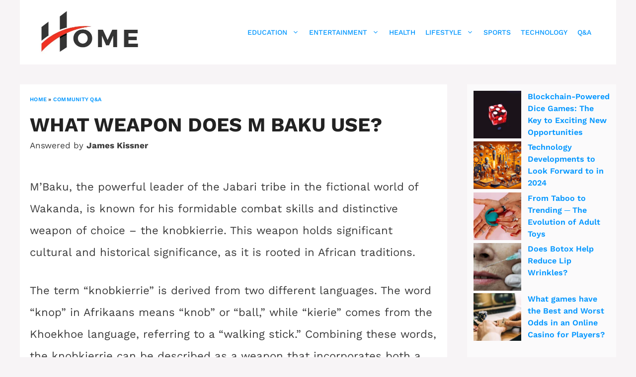

--- FILE ---
content_type: text/html; charset=UTF-8
request_url: https://h-o-m-e.org/what-weapon-does-m-baku-use/
body_size: 28001
content:
<!DOCTYPE html>
<html lang="en-US" prefix="og: https://ogp.me/ns#">
<head><meta charset="UTF-8"><script>if(navigator.userAgent.match(/MSIE|Internet Explorer/i)||navigator.userAgent.match(/Trident\/7\..*?rv:11/i)){var href=document.location.href;if(!href.match(/[?&]nowprocket/)){if(href.indexOf("?")==-1){if(href.indexOf("#")==-1){document.location.href=href+"?nowprocket=1"}else{document.location.href=href.replace("#","?nowprocket=1#")}}else{if(href.indexOf("#")==-1){document.location.href=href+"&nowprocket=1"}else{document.location.href=href.replace("#","&nowprocket=1#")}}}}</script><script>(()=>{class RocketLazyLoadScripts{constructor(){this.v="2.0.3",this.userEvents=["keydown","keyup","mousedown","mouseup","mousemove","mouseover","mouseenter","mouseout","mouseleave","touchmove","touchstart","touchend","touchcancel","wheel","click","dblclick","input","visibilitychange"],this.attributeEvents=["onblur","onclick","oncontextmenu","ondblclick","onfocus","onmousedown","onmouseenter","onmouseleave","onmousemove","onmouseout","onmouseover","onmouseup","onmousewheel","onscroll","onsubmit"]}async t(){this.i(),this.o(),/iP(ad|hone)/.test(navigator.userAgent)&&this.h(),this.u(),this.l(this),this.m(),this.k(this),this.p(this),this._(),await Promise.all([this.R(),this.L()]),this.lastBreath=Date.now(),this.S(this),this.P(),this.D(),this.O(),this.M(),await this.C(this.delayedScripts.normal),await this.C(this.delayedScripts.defer),await this.C(this.delayedScripts.async),this.F("domReady"),await this.T(),await this.j(),await this.I(),this.F("windowLoad"),await this.A(),window.dispatchEvent(new Event("rocket-allScriptsLoaded")),this.everythingLoaded=!0,this.lastTouchEnd&&await new Promise((t=>setTimeout(t,500-Date.now()+this.lastTouchEnd))),this.H(),this.F("all"),this.U(),this.W()}i(){this.CSPIssue=sessionStorage.getItem("rocketCSPIssue"),document.addEventListener("securitypolicyviolation",(t=>{this.CSPIssue||"script-src-elem"!==t.violatedDirective||"data"!==t.blockedURI||(this.CSPIssue=!0,sessionStorage.setItem("rocketCSPIssue",!0))}),{isRocket:!0})}o(){window.addEventListener("pageshow",(t=>{this.persisted=t.persisted,this.realWindowLoadedFired=!0}),{isRocket:!0}),window.addEventListener("pagehide",(()=>{this.onFirstUserAction=null}),{isRocket:!0})}h(){let t;function e(e){t=e}window.addEventListener("touchstart",e,{isRocket:!0}),window.addEventListener("touchend",(function i(o){Math.abs(o.changedTouches[0].pageX-t.changedTouches[0].pageX)<10&&Math.abs(o.changedTouches[0].pageY-t.changedTouches[0].pageY)<10&&o.timeStamp-t.timeStamp<200&&(o.target.dispatchEvent(new PointerEvent("click",{target:o.target,bubbles:!0,cancelable:!0,detail:1})),event.preventDefault(),window.removeEventListener("touchstart",e,{isRocket:!0}),window.removeEventListener("touchend",i,{isRocket:!0}))}),{isRocket:!0})}q(t){this.userActionTriggered||("mousemove"!==t.type||this.firstMousemoveIgnored?"keyup"===t.type||"mouseover"===t.type||"mouseout"===t.type||(this.userActionTriggered=!0,this.onFirstUserAction&&this.onFirstUserAction()):this.firstMousemoveIgnored=!0),"click"===t.type&&t.preventDefault(),this.savedUserEvents.length>0&&(t.stopPropagation(),t.stopImmediatePropagation()),"touchstart"===this.lastEvent&&"touchend"===t.type&&(this.lastTouchEnd=Date.now()),"click"===t.type&&(this.lastTouchEnd=0),this.lastEvent=t.type,this.savedUserEvents.push(t)}u(){this.savedUserEvents=[],this.userEventHandler=this.q.bind(this),this.userEvents.forEach((t=>window.addEventListener(t,this.userEventHandler,{passive:!1,isRocket:!0})))}U(){this.userEvents.forEach((t=>window.removeEventListener(t,this.userEventHandler,{passive:!1,isRocket:!0}))),this.savedUserEvents.forEach((t=>{t.target.dispatchEvent(new window[t.constructor.name](t.type,t))}))}m(){this.eventsMutationObserver=new MutationObserver((t=>{const e="return false";for(const i of t){if("attributes"===i.type){const t=i.target.getAttribute(i.attributeName);t&&t!==e&&(i.target.setAttribute("data-rocket-"+i.attributeName,t),i.target["rocket"+i.attributeName]=new Function("event",t),i.target.setAttribute(i.attributeName,e))}"childList"===i.type&&i.addedNodes.forEach((t=>{if(t.nodeType===Node.ELEMENT_NODE)for(const i of t.attributes)this.attributeEvents.includes(i.name)&&i.value&&""!==i.value&&(t.setAttribute("data-rocket-"+i.name,i.value),t["rocket"+i.name]=new Function("event",i.value),t.setAttribute(i.name,e))}))}})),this.eventsMutationObserver.observe(document,{subtree:!0,childList:!0,attributeFilter:this.attributeEvents})}H(){this.eventsMutationObserver.disconnect(),this.attributeEvents.forEach((t=>{document.querySelectorAll("[data-rocket-"+t+"]").forEach((e=>{e.setAttribute(t,e.getAttribute("data-rocket-"+t)),e.removeAttribute("data-rocket-"+t)}))}))}k(t){Object.defineProperty(HTMLElement.prototype,"onclick",{get(){return this.rocketonclick||null},set(e){this.rocketonclick=e,this.setAttribute(t.everythingLoaded?"onclick":"data-rocket-onclick","this.rocketonclick(event)")}})}S(t){function e(e,i){let o=e[i];e[i]=null,Object.defineProperty(e,i,{get:()=>o,set(s){t.everythingLoaded?o=s:e["rocket"+i]=o=s}})}e(document,"onreadystatechange"),e(window,"onload"),e(window,"onpageshow");try{Object.defineProperty(document,"readyState",{get:()=>t.rocketReadyState,set(e){t.rocketReadyState=e},configurable:!0}),document.readyState="loading"}catch(t){console.log("WPRocket DJE readyState conflict, bypassing")}}l(t){this.originalAddEventListener=EventTarget.prototype.addEventListener,this.originalRemoveEventListener=EventTarget.prototype.removeEventListener,this.savedEventListeners=[],EventTarget.prototype.addEventListener=function(e,i,o){o&&o.isRocket||!t.B(e,this)&&!t.userEvents.includes(e)||t.B(e,this)&&!t.userActionTriggered||e.startsWith("rocket-")||t.everythingLoaded?t.originalAddEventListener.call(this,e,i,o):t.savedEventListeners.push({target:this,remove:!1,type:e,func:i,options:o})},EventTarget.prototype.removeEventListener=function(e,i,o){o&&o.isRocket||!t.B(e,this)&&!t.userEvents.includes(e)||t.B(e,this)&&!t.userActionTriggered||e.startsWith("rocket-")||t.everythingLoaded?t.originalRemoveEventListener.call(this,e,i,o):t.savedEventListeners.push({target:this,remove:!0,type:e,func:i,options:o})}}F(t){"all"===t&&(EventTarget.prototype.addEventListener=this.originalAddEventListener,EventTarget.prototype.removeEventListener=this.originalRemoveEventListener),this.savedEventListeners=this.savedEventListeners.filter((e=>{let i=e.type,o=e.target||window;return"domReady"===t&&"DOMContentLoaded"!==i&&"readystatechange"!==i||("windowLoad"===t&&"load"!==i&&"readystatechange"!==i&&"pageshow"!==i||(this.B(i,o)&&(i="rocket-"+i),e.remove?o.removeEventListener(i,e.func,e.options):o.addEventListener(i,e.func,e.options),!1))}))}p(t){let e;function i(e){return t.everythingLoaded?e:e.split(" ").map((t=>"load"===t||t.startsWith("load.")?"rocket-jquery-load":t)).join(" ")}function o(o){function s(e){const s=o.fn[e];o.fn[e]=o.fn.init.prototype[e]=function(){return this[0]===window&&t.userActionTriggered&&("string"==typeof arguments[0]||arguments[0]instanceof String?arguments[0]=i(arguments[0]):"object"==typeof arguments[0]&&Object.keys(arguments[0]).forEach((t=>{const e=arguments[0][t];delete arguments[0][t],arguments[0][i(t)]=e}))),s.apply(this,arguments),this}}if(o&&o.fn&&!t.allJQueries.includes(o)){const e={DOMContentLoaded:[],"rocket-DOMContentLoaded":[]};for(const t in e)document.addEventListener(t,(()=>{e[t].forEach((t=>t()))}),{isRocket:!0});o.fn.ready=o.fn.init.prototype.ready=function(i){function s(){parseInt(o.fn.jquery)>2?setTimeout((()=>i.bind(document)(o))):i.bind(document)(o)}return t.realDomReadyFired?!t.userActionTriggered||t.fauxDomReadyFired?s():e["rocket-DOMContentLoaded"].push(s):e.DOMContentLoaded.push(s),o([])},s("on"),s("one"),s("off"),t.allJQueries.push(o)}e=o}t.allJQueries=[],o(window.jQuery),Object.defineProperty(window,"jQuery",{get:()=>e,set(t){o(t)}})}P(){const t=new Map;document.write=document.writeln=function(e){const i=document.currentScript,o=document.createRange(),s=i.parentElement;let n=t.get(i);void 0===n&&(n=i.nextSibling,t.set(i,n));const c=document.createDocumentFragment();o.setStart(c,0),c.appendChild(o.createContextualFragment(e)),s.insertBefore(c,n)}}async R(){return new Promise((t=>{this.userActionTriggered?t():this.onFirstUserAction=t}))}async L(){return new Promise((t=>{document.addEventListener("DOMContentLoaded",(()=>{this.realDomReadyFired=!0,t()}),{isRocket:!0})}))}async I(){return this.realWindowLoadedFired?Promise.resolve():new Promise((t=>{window.addEventListener("load",t,{isRocket:!0})}))}M(){this.pendingScripts=[];this.scriptsMutationObserver=new MutationObserver((t=>{for(const e of t)e.addedNodes.forEach((t=>{"SCRIPT"!==t.tagName||t.noModule||t.isWPRocket||this.pendingScripts.push({script:t,promise:new Promise((e=>{const i=()=>{const i=this.pendingScripts.findIndex((e=>e.script===t));i>=0&&this.pendingScripts.splice(i,1),e()};t.addEventListener("load",i,{isRocket:!0}),t.addEventListener("error",i,{isRocket:!0}),setTimeout(i,1e3)}))})}))})),this.scriptsMutationObserver.observe(document,{childList:!0,subtree:!0})}async j(){await this.J(),this.pendingScripts.length?(await this.pendingScripts[0].promise,await this.j()):this.scriptsMutationObserver.disconnect()}D(){this.delayedScripts={normal:[],async:[],defer:[]},document.querySelectorAll("script[type$=rocketlazyloadscript]").forEach((t=>{t.hasAttribute("data-rocket-src")?t.hasAttribute("async")&&!1!==t.async?this.delayedScripts.async.push(t):t.hasAttribute("defer")&&!1!==t.defer||"module"===t.getAttribute("data-rocket-type")?this.delayedScripts.defer.push(t):this.delayedScripts.normal.push(t):this.delayedScripts.normal.push(t)}))}async _(){await this.L();let t=[];document.querySelectorAll("script[type$=rocketlazyloadscript][data-rocket-src]").forEach((e=>{let i=e.getAttribute("data-rocket-src");if(i&&!i.startsWith("data:")){i.startsWith("//")&&(i=location.protocol+i);try{const o=new URL(i).origin;o!==location.origin&&t.push({src:o,crossOrigin:e.crossOrigin||"module"===e.getAttribute("data-rocket-type")})}catch(t){}}})),t=[...new Map(t.map((t=>[JSON.stringify(t),t]))).values()],this.N(t,"preconnect")}async $(t){if(await this.G(),!0!==t.noModule||!("noModule"in HTMLScriptElement.prototype))return new Promise((e=>{let i;function o(){(i||t).setAttribute("data-rocket-status","executed"),e()}try{if(navigator.userAgent.includes("Firefox/")||""===navigator.vendor||this.CSPIssue)i=document.createElement("script"),[...t.attributes].forEach((t=>{let e=t.nodeName;"type"!==e&&("data-rocket-type"===e&&(e="type"),"data-rocket-src"===e&&(e="src"),i.setAttribute(e,t.nodeValue))})),t.text&&(i.text=t.text),t.nonce&&(i.nonce=t.nonce),i.hasAttribute("src")?(i.addEventListener("load",o,{isRocket:!0}),i.addEventListener("error",(()=>{i.setAttribute("data-rocket-status","failed-network"),e()}),{isRocket:!0}),setTimeout((()=>{i.isConnected||e()}),1)):(i.text=t.text,o()),i.isWPRocket=!0,t.parentNode.replaceChild(i,t);else{const i=t.getAttribute("data-rocket-type"),s=t.getAttribute("data-rocket-src");i?(t.type=i,t.removeAttribute("data-rocket-type")):t.removeAttribute("type"),t.addEventListener("load",o,{isRocket:!0}),t.addEventListener("error",(i=>{this.CSPIssue&&i.target.src.startsWith("data:")?(console.log("WPRocket: CSP fallback activated"),t.removeAttribute("src"),this.$(t).then(e)):(t.setAttribute("data-rocket-status","failed-network"),e())}),{isRocket:!0}),s?(t.fetchPriority="high",t.removeAttribute("data-rocket-src"),t.src=s):t.src="data:text/javascript;base64,"+window.btoa(unescape(encodeURIComponent(t.text)))}}catch(i){t.setAttribute("data-rocket-status","failed-transform"),e()}}));t.setAttribute("data-rocket-status","skipped")}async C(t){const e=t.shift();return e?(e.isConnected&&await this.$(e),this.C(t)):Promise.resolve()}O(){this.N([...this.delayedScripts.normal,...this.delayedScripts.defer,...this.delayedScripts.async],"preload")}N(t,e){this.trash=this.trash||[];let i=!0;var o=document.createDocumentFragment();t.forEach((t=>{const s=t.getAttribute&&t.getAttribute("data-rocket-src")||t.src;if(s&&!s.startsWith("data:")){const n=document.createElement("link");n.href=s,n.rel=e,"preconnect"!==e&&(n.as="script",n.fetchPriority=i?"high":"low"),t.getAttribute&&"module"===t.getAttribute("data-rocket-type")&&(n.crossOrigin=!0),t.crossOrigin&&(n.crossOrigin=t.crossOrigin),t.integrity&&(n.integrity=t.integrity),t.nonce&&(n.nonce=t.nonce),o.appendChild(n),this.trash.push(n),i=!1}})),document.head.appendChild(o)}W(){this.trash.forEach((t=>t.remove()))}async T(){try{document.readyState="interactive"}catch(t){}this.fauxDomReadyFired=!0;try{await this.G(),document.dispatchEvent(new Event("rocket-readystatechange")),await this.G(),document.rocketonreadystatechange&&document.rocketonreadystatechange(),await this.G(),document.dispatchEvent(new Event("rocket-DOMContentLoaded")),await this.G(),window.dispatchEvent(new Event("rocket-DOMContentLoaded"))}catch(t){console.error(t)}}async A(){try{document.readyState="complete"}catch(t){}try{await this.G(),document.dispatchEvent(new Event("rocket-readystatechange")),await this.G(),document.rocketonreadystatechange&&document.rocketonreadystatechange(),await this.G(),window.dispatchEvent(new Event("rocket-load")),await this.G(),window.rocketonload&&window.rocketonload(),await this.G(),this.allJQueries.forEach((t=>t(window).trigger("rocket-jquery-load"))),await this.G();const t=new Event("rocket-pageshow");t.persisted=this.persisted,window.dispatchEvent(t),await this.G(),window.rocketonpageshow&&window.rocketonpageshow({persisted:this.persisted})}catch(t){console.error(t)}}async G(){Date.now()-this.lastBreath>45&&(await this.J(),this.lastBreath=Date.now())}async J(){return document.hidden?new Promise((t=>setTimeout(t))):new Promise((t=>requestAnimationFrame(t)))}B(t,e){return e===document&&"readystatechange"===t||(e===document&&"DOMContentLoaded"===t||(e===window&&"DOMContentLoaded"===t||(e===window&&"load"===t||e===window&&"pageshow"===t)))}static run(){(new RocketLazyLoadScripts).t()}}RocketLazyLoadScripts.run()})();</script>
	
	<meta name="viewport" content="width=device-width, initial-scale=1">
<!-- Search Engine Optimization by Rank Math - https://rankmath.com/ -->
<title>What weapon does M Baku use?</title>
<link data-rocket-preload as="style" href="https://fonts.googleapis.com/css?family=Work%20Sans%3A100%2C200%2C300%2Cregular%2C500%2C600%2C700%2C800%2C900%7CSatisfy%3Aregular&#038;display=swap" rel="preload">
<link href="https://fonts.googleapis.com/css?family=Work%20Sans%3A100%2C200%2C300%2Cregular%2C500%2C600%2C700%2C800%2C900%7CSatisfy%3Aregular&#038;display=swap" media="print" onload="this.media=&#039;all&#039;" rel="stylesheet">
<noscript><link rel="stylesheet" href="https://fonts.googleapis.com/css?family=Work%20Sans%3A100%2C200%2C300%2Cregular%2C500%2C600%2C700%2C800%2C900%7CSatisfy%3Aregular&#038;display=swap"></noscript>
<link crossorigin data-rocket-preload as="font" href="https://fonts.gstatic.com/s/worksans/v24/QGYsz_wNahGAdqQ43Rh_fKDp.woff2" rel="preload">
<style id="wpr-usedcss">img:is([sizes=auto i],[sizes^="auto," i]){contain-intrinsic-size:3000px 1500px}img.emoji{display:inline!important;border:none!important;box-shadow:none!important;height:1em!important;width:1em!important;margin:0 .07em!important;vertical-align:-.1em!important;background:0 0!important;padding:0!important}:where(.wp-block-button__link){border-radius:9999px;box-shadow:none;padding:calc(.667em + 2px) calc(1.333em + 2px);text-decoration:none}:root :where(.wp-block-button .wp-block-button__link.is-style-outline),:root :where(.wp-block-button.is-style-outline>.wp-block-button__link){border:2px solid;padding:.667em 1.333em}:root :where(.wp-block-button .wp-block-button__link.is-style-outline:not(.has-text-color)),:root :where(.wp-block-button.is-style-outline>.wp-block-button__link:not(.has-text-color)){color:currentColor}:root :where(.wp-block-button .wp-block-button__link.is-style-outline:not(.has-background)),:root :where(.wp-block-button.is-style-outline>.wp-block-button__link:not(.has-background)){background-color:initial;background-image:none}:where(.wp-block-calendar table:not(.has-background) th){background:#ddd}:where(.wp-block-columns){margin-bottom:1.75em}:where(.wp-block-columns.has-background){padding:1.25em 2.375em}:where(.wp-block-post-comments input[type=submit]){border:none}:where(.wp-block-cover-image:not(.has-text-color)),:where(.wp-block-cover:not(.has-text-color)){color:#fff}:where(.wp-block-cover-image.is-light:not(.has-text-color)),:where(.wp-block-cover.is-light:not(.has-text-color)){color:#000}:root :where(.wp-block-cover h1:not(.has-text-color)),:root :where(.wp-block-cover h2:not(.has-text-color)),:root :where(.wp-block-cover h3:not(.has-text-color)),:root :where(.wp-block-cover h4:not(.has-text-color)),:root :where(.wp-block-cover h5:not(.has-text-color)),:root :where(.wp-block-cover h6:not(.has-text-color)),:root :where(.wp-block-cover p:not(.has-text-color)){color:inherit}:where(.wp-block-file){margin-bottom:1.5em}:where(.wp-block-file__button){border-radius:2em;display:inline-block;padding:.5em 1em}:where(.wp-block-file__button):is(a):active,:where(.wp-block-file__button):is(a):focus,:where(.wp-block-file__button):is(a):hover,:where(.wp-block-file__button):is(a):visited{box-shadow:none;color:#fff;opacity:.85;text-decoration:none}:where(.wp-block-group.wp-block-group-is-layout-constrained){position:relative}:root :where(.wp-block-image.is-style-rounded img,.wp-block-image .is-style-rounded img){border-radius:9999px}:where(.wp-block-latest-comments:not([style*=line-height] .wp-block-latest-comments__comment)){line-height:1.1}:where(.wp-block-latest-comments:not([style*=line-height] .wp-block-latest-comments__comment-excerpt p)){line-height:1.8}.wp-block-latest-posts{box-sizing:border-box}.wp-block-latest-posts.alignleft{margin-right:2em}.wp-block-latest-posts.wp-block-latest-posts__list{list-style:none}.wp-block-latest-posts.wp-block-latest-posts__list li{clear:both;overflow-wrap:break-word}:root :where(.wp-block-latest-posts.is-grid){padding:0}:root :where(.wp-block-latest-posts.wp-block-latest-posts__list){padding-left:0}.wp-block-latest-posts__featured-image a{display:inline-block}.wp-block-latest-posts__featured-image img{height:auto;max-width:100%;width:auto}.wp-block-latest-posts__featured-image.alignleft{float:left;margin-right:1em}ul{box-sizing:border-box}:root :where(.wp-block-list.has-background){padding:1.25em 2.375em}:where(.wp-block-navigation.has-background .wp-block-navigation-item a:not(.wp-element-button)),:where(.wp-block-navigation.has-background .wp-block-navigation-submenu a:not(.wp-element-button)){padding:.5em 1em}:where(.wp-block-navigation .wp-block-navigation__submenu-container .wp-block-navigation-item a:not(.wp-element-button)),:where(.wp-block-navigation .wp-block-navigation__submenu-container .wp-block-navigation-submenu a:not(.wp-element-button)),:where(.wp-block-navigation .wp-block-navigation__submenu-container .wp-block-navigation-submenu button.wp-block-navigation-item__content),:where(.wp-block-navigation .wp-block-navigation__submenu-container .wp-block-pages-list__item button.wp-block-navigation-item__content){padding:.5em 1em}:root :where(p.has-background){padding:1.25em 2.375em}:where(p.has-text-color:not(.has-link-color)) a{color:inherit}:where(.wp-block-post-comments-form) input:not([type=submit]),:where(.wp-block-post-comments-form) textarea{border:1px solid #949494;font-family:inherit;font-size:1em}:where(.wp-block-post-comments-form) input:where(:not([type=submit]):not([type=checkbox])),:where(.wp-block-post-comments-form) textarea{padding:calc(.667em + 2px)}:where(.wp-block-post-excerpt){box-sizing:border-box;margin-bottom:var(--wp--style--block-gap);margin-top:var(--wp--style--block-gap)}:where(.wp-block-preformatted.has-background){padding:1.25em 2.375em}:where(.wp-block-search__button){border:1px solid #ccc;padding:6px 10px}:where(.wp-block-search__input){font-family:inherit;font-size:inherit;font-style:inherit;font-weight:inherit;letter-spacing:inherit;line-height:inherit;text-transform:inherit}:where(.wp-block-search__button-inside .wp-block-search__inside-wrapper){border:1px solid #949494;box-sizing:border-box;padding:4px}:where(.wp-block-search__button-inside .wp-block-search__inside-wrapper) .wp-block-search__input{border:none;border-radius:0;padding:0 4px}:where(.wp-block-search__button-inside .wp-block-search__inside-wrapper) .wp-block-search__input:focus{outline:0}:where(.wp-block-search__button-inside .wp-block-search__inside-wrapper) :where(.wp-block-search__button){padding:4px 8px}:root :where(.wp-block-separator.is-style-dots){height:auto;line-height:1;text-align:center}:root :where(.wp-block-separator.is-style-dots):before{color:currentColor;content:"···";font-family:serif;font-size:1.5em;letter-spacing:2em;padding-left:2em}:root :where(.wp-block-site-logo.is-style-rounded){border-radius:9999px}:where(.wp-block-social-links:not(.is-style-logos-only)) .wp-social-link{background-color:#f0f0f0;color:#444}:where(.wp-block-social-links:not(.is-style-logos-only)) .wp-social-link-amazon{background-color:#f90;color:#fff}:where(.wp-block-social-links:not(.is-style-logos-only)) .wp-social-link-bandcamp{background-color:#1ea0c3;color:#fff}:where(.wp-block-social-links:not(.is-style-logos-only)) .wp-social-link-behance{background-color:#0757fe;color:#fff}:where(.wp-block-social-links:not(.is-style-logos-only)) .wp-social-link-bluesky{background-color:#0a7aff;color:#fff}:where(.wp-block-social-links:not(.is-style-logos-only)) .wp-social-link-codepen{background-color:#1e1f26;color:#fff}:where(.wp-block-social-links:not(.is-style-logos-only)) .wp-social-link-deviantart{background-color:#02e49b;color:#fff}:where(.wp-block-social-links:not(.is-style-logos-only)) .wp-social-link-discord{background-color:#5865f2;color:#fff}:where(.wp-block-social-links:not(.is-style-logos-only)) .wp-social-link-dribbble{background-color:#e94c89;color:#fff}:where(.wp-block-social-links:not(.is-style-logos-only)) .wp-social-link-dropbox{background-color:#4280ff;color:#fff}:where(.wp-block-social-links:not(.is-style-logos-only)) .wp-social-link-etsy{background-color:#f45800;color:#fff}:where(.wp-block-social-links:not(.is-style-logos-only)) .wp-social-link-facebook{background-color:#0866ff;color:#fff}:where(.wp-block-social-links:not(.is-style-logos-only)) .wp-social-link-fivehundredpx{background-color:#000;color:#fff}:where(.wp-block-social-links:not(.is-style-logos-only)) .wp-social-link-flickr{background-color:#0461dd;color:#fff}:where(.wp-block-social-links:not(.is-style-logos-only)) .wp-social-link-foursquare{background-color:#e65678;color:#fff}:where(.wp-block-social-links:not(.is-style-logos-only)) .wp-social-link-github{background-color:#24292d;color:#fff}:where(.wp-block-social-links:not(.is-style-logos-only)) .wp-social-link-goodreads{background-color:#eceadd;color:#382110}:where(.wp-block-social-links:not(.is-style-logos-only)) .wp-social-link-google{background-color:#ea4434;color:#fff}:where(.wp-block-social-links:not(.is-style-logos-only)) .wp-social-link-gravatar{background-color:#1d4fc4;color:#fff}:where(.wp-block-social-links:not(.is-style-logos-only)) .wp-social-link-instagram{background-color:#f00075;color:#fff}:where(.wp-block-social-links:not(.is-style-logos-only)) .wp-social-link-lastfm{background-color:#e21b24;color:#fff}:where(.wp-block-social-links:not(.is-style-logos-only)) .wp-social-link-linkedin{background-color:#0d66c2;color:#fff}:where(.wp-block-social-links:not(.is-style-logos-only)) .wp-social-link-mastodon{background-color:#3288d4;color:#fff}:where(.wp-block-social-links:not(.is-style-logos-only)) .wp-social-link-medium{background-color:#000;color:#fff}:where(.wp-block-social-links:not(.is-style-logos-only)) .wp-social-link-meetup{background-color:#f6405f;color:#fff}:where(.wp-block-social-links:not(.is-style-logos-only)) .wp-social-link-patreon{background-color:#000;color:#fff}:where(.wp-block-social-links:not(.is-style-logos-only)) .wp-social-link-pinterest{background-color:#e60122;color:#fff}:where(.wp-block-social-links:not(.is-style-logos-only)) .wp-social-link-pocket{background-color:#ef4155;color:#fff}:where(.wp-block-social-links:not(.is-style-logos-only)) .wp-social-link-reddit{background-color:#ff4500;color:#fff}:where(.wp-block-social-links:not(.is-style-logos-only)) .wp-social-link-skype{background-color:#0478d7;color:#fff}:where(.wp-block-social-links:not(.is-style-logos-only)) .wp-social-link-snapchat{background-color:#fefc00;color:#fff;stroke:#000}:where(.wp-block-social-links:not(.is-style-logos-only)) .wp-social-link-soundcloud{background-color:#ff5600;color:#fff}:where(.wp-block-social-links:not(.is-style-logos-only)) .wp-social-link-spotify{background-color:#1bd760;color:#fff}:where(.wp-block-social-links:not(.is-style-logos-only)) .wp-social-link-telegram{background-color:#2aabee;color:#fff}:where(.wp-block-social-links:not(.is-style-logos-only)) .wp-social-link-threads{background-color:#000;color:#fff}:where(.wp-block-social-links:not(.is-style-logos-only)) .wp-social-link-tiktok{background-color:#000;color:#fff}:where(.wp-block-social-links:not(.is-style-logos-only)) .wp-social-link-tumblr{background-color:#011835;color:#fff}:where(.wp-block-social-links:not(.is-style-logos-only)) .wp-social-link-twitch{background-color:#6440a4;color:#fff}:where(.wp-block-social-links:not(.is-style-logos-only)) .wp-social-link-twitter{background-color:#1da1f2;color:#fff}:where(.wp-block-social-links:not(.is-style-logos-only)) .wp-social-link-vimeo{background-color:#1eb7ea;color:#fff}:where(.wp-block-social-links:not(.is-style-logos-only)) .wp-social-link-vk{background-color:#4680c2;color:#fff}:where(.wp-block-social-links:not(.is-style-logos-only)) .wp-social-link-wordpress{background-color:#3499cd;color:#fff}:where(.wp-block-social-links:not(.is-style-logos-only)) .wp-social-link-whatsapp{background-color:#25d366;color:#fff}:where(.wp-block-social-links:not(.is-style-logos-only)) .wp-social-link-x{background-color:#000;color:#fff}:where(.wp-block-social-links:not(.is-style-logos-only)) .wp-social-link-yelp{background-color:#d32422;color:#fff}:where(.wp-block-social-links:not(.is-style-logos-only)) .wp-social-link-youtube{background-color:red;color:#fff}:where(.wp-block-social-links.is-style-logos-only) .wp-social-link{background:0 0}:where(.wp-block-social-links.is-style-logos-only) .wp-social-link svg{height:1.25em;width:1.25em}:where(.wp-block-social-links.is-style-logos-only) .wp-social-link-amazon{color:#f90}:where(.wp-block-social-links.is-style-logos-only) .wp-social-link-bandcamp{color:#1ea0c3}:where(.wp-block-social-links.is-style-logos-only) .wp-social-link-behance{color:#0757fe}:where(.wp-block-social-links.is-style-logos-only) .wp-social-link-bluesky{color:#0a7aff}:where(.wp-block-social-links.is-style-logos-only) .wp-social-link-codepen{color:#1e1f26}:where(.wp-block-social-links.is-style-logos-only) .wp-social-link-deviantart{color:#02e49b}:where(.wp-block-social-links.is-style-logos-only) .wp-social-link-discord{color:#5865f2}:where(.wp-block-social-links.is-style-logos-only) .wp-social-link-dribbble{color:#e94c89}:where(.wp-block-social-links.is-style-logos-only) .wp-social-link-dropbox{color:#4280ff}:where(.wp-block-social-links.is-style-logos-only) .wp-social-link-etsy{color:#f45800}:where(.wp-block-social-links.is-style-logos-only) .wp-social-link-facebook{color:#0866ff}:where(.wp-block-social-links.is-style-logos-only) .wp-social-link-fivehundredpx{color:#000}:where(.wp-block-social-links.is-style-logos-only) .wp-social-link-flickr{color:#0461dd}:where(.wp-block-social-links.is-style-logos-only) .wp-social-link-foursquare{color:#e65678}:where(.wp-block-social-links.is-style-logos-only) .wp-social-link-github{color:#24292d}:where(.wp-block-social-links.is-style-logos-only) .wp-social-link-goodreads{color:#382110}:where(.wp-block-social-links.is-style-logos-only) .wp-social-link-google{color:#ea4434}:where(.wp-block-social-links.is-style-logos-only) .wp-social-link-gravatar{color:#1d4fc4}:where(.wp-block-social-links.is-style-logos-only) .wp-social-link-instagram{color:#f00075}:where(.wp-block-social-links.is-style-logos-only) .wp-social-link-lastfm{color:#e21b24}:where(.wp-block-social-links.is-style-logos-only) .wp-social-link-linkedin{color:#0d66c2}:where(.wp-block-social-links.is-style-logos-only) .wp-social-link-mastodon{color:#3288d4}:where(.wp-block-social-links.is-style-logos-only) .wp-social-link-medium{color:#000}:where(.wp-block-social-links.is-style-logos-only) .wp-social-link-meetup{color:#f6405f}:where(.wp-block-social-links.is-style-logos-only) .wp-social-link-patreon{color:#000}:where(.wp-block-social-links.is-style-logos-only) .wp-social-link-pinterest{color:#e60122}:where(.wp-block-social-links.is-style-logos-only) .wp-social-link-pocket{color:#ef4155}:where(.wp-block-social-links.is-style-logos-only) .wp-social-link-reddit{color:#ff4500}:where(.wp-block-social-links.is-style-logos-only) .wp-social-link-skype{color:#0478d7}:where(.wp-block-social-links.is-style-logos-only) .wp-social-link-snapchat{color:#fff;stroke:#000}:where(.wp-block-social-links.is-style-logos-only) .wp-social-link-soundcloud{color:#ff5600}:where(.wp-block-social-links.is-style-logos-only) .wp-social-link-spotify{color:#1bd760}:where(.wp-block-social-links.is-style-logos-only) .wp-social-link-telegram{color:#2aabee}:where(.wp-block-social-links.is-style-logos-only) .wp-social-link-threads{color:#000}:where(.wp-block-social-links.is-style-logos-only) .wp-social-link-tiktok{color:#000}:where(.wp-block-social-links.is-style-logos-only) .wp-social-link-tumblr{color:#011835}:where(.wp-block-social-links.is-style-logos-only) .wp-social-link-twitch{color:#6440a4}:where(.wp-block-social-links.is-style-logos-only) .wp-social-link-twitter{color:#1da1f2}:where(.wp-block-social-links.is-style-logos-only) .wp-social-link-vimeo{color:#1eb7ea}:where(.wp-block-social-links.is-style-logos-only) .wp-social-link-vk{color:#4680c2}:where(.wp-block-social-links.is-style-logos-only) .wp-social-link-whatsapp{color:#25d366}:where(.wp-block-social-links.is-style-logos-only) .wp-social-link-wordpress{color:#3499cd}:where(.wp-block-social-links.is-style-logos-only) .wp-social-link-x{color:#000}:where(.wp-block-social-links.is-style-logos-only) .wp-social-link-yelp{color:#d32422}:where(.wp-block-social-links.is-style-logos-only) .wp-social-link-youtube{color:red}:root :where(.wp-block-social-links .wp-social-link a){padding:.25em}:root :where(.wp-block-social-links.is-style-logos-only .wp-social-link a){padding:0}:root :where(.wp-block-social-links.is-style-pill-shape .wp-social-link a){padding-left:.6666666667em;padding-right:.6666666667em}:root :where(.wp-block-tag-cloud.is-style-outline){display:flex;flex-wrap:wrap;gap:1ch}:root :where(.wp-block-tag-cloud.is-style-outline a){border:1px solid;font-size:unset!important;margin-right:0;padding:1ch 2ch;text-decoration:none!important}:root :where(.wp-block-table-of-contents){box-sizing:border-box}:where(.wp-block-term-description){box-sizing:border-box;margin-bottom:var(--wp--style--block-gap);margin-top:var(--wp--style--block-gap)}:where(pre.wp-block-verse){font-family:inherit}.entry-content{counter-reset:footnotes}:root{--wp--preset--font-size--normal:16px;--wp--preset--font-size--huge:42px}.screen-reader-text{border:0;clip-path:inset(50%);height:1px;margin:-1px;overflow:hidden;padding:0;position:absolute;width:1px;word-wrap:normal!important}.screen-reader-text:focus{background-color:#ddd;clip-path:none;color:#444;display:block;font-size:1em;height:auto;left:5px;line-height:normal;padding:15px 23px 14px;text-decoration:none;top:5px;width:auto;z-index:100000}html :where(.has-border-color){border-style:solid}html :where([style*=border-top-color]){border-top-style:solid}html :where([style*=border-right-color]){border-right-style:solid}html :where([style*=border-bottom-color]){border-bottom-style:solid}html :where([style*=border-left-color]){border-left-style:solid}html :where([style*=border-width]){border-style:solid}html :where([style*=border-top-width]){border-top-style:solid}html :where([style*=border-right-width]){border-right-style:solid}html :where([style*=border-bottom-width]){border-bottom-style:solid}html :where([style*=border-left-width]){border-left-style:solid}html :where(img[class*=wp-image-]){height:auto;max-width:100%}:where(figure){margin:0 0 1em}html :where(.is-position-sticky){--wp-admin--admin-bar--position-offset:var(--wp-admin--admin-bar--height,0px)}@media screen and (max-width:600px){html :where(.is-position-sticky){--wp-admin--admin-bar--position-offset:0px}}:root{--wp--preset--aspect-ratio--square:1;--wp--preset--aspect-ratio--4-3:4/3;--wp--preset--aspect-ratio--3-4:3/4;--wp--preset--aspect-ratio--3-2:3/2;--wp--preset--aspect-ratio--2-3:2/3;--wp--preset--aspect-ratio--16-9:16/9;--wp--preset--aspect-ratio--9-16:9/16;--wp--preset--color--black:#000000;--wp--preset--color--cyan-bluish-gray:#abb8c3;--wp--preset--color--white:#ffffff;--wp--preset--color--pale-pink:#f78da7;--wp--preset--color--vivid-red:#cf2e2e;--wp--preset--color--luminous-vivid-orange:#ff6900;--wp--preset--color--luminous-vivid-amber:#fcb900;--wp--preset--color--light-green-cyan:#7bdcb5;--wp--preset--color--vivid-green-cyan:#00d084;--wp--preset--color--pale-cyan-blue:#8ed1fc;--wp--preset--color--vivid-cyan-blue:#0693e3;--wp--preset--color--vivid-purple:#9b51e0;--wp--preset--color--contrast:var(--contrast);--wp--preset--color--contrast-2:var(--contrast-2);--wp--preset--color--contrast-3:var(--contrast-3);--wp--preset--color--base:var(--base);--wp--preset--color--base-2:var(--base-2);--wp--preset--color--base-3:var(--base-3);--wp--preset--color--accent:var(--accent);--wp--preset--gradient--vivid-cyan-blue-to-vivid-purple:linear-gradient(135deg,rgba(6, 147, 227, 1) 0%,rgb(155, 81, 224) 100%);--wp--preset--gradient--light-green-cyan-to-vivid-green-cyan:linear-gradient(135deg,rgb(122, 220, 180) 0%,rgb(0, 208, 130) 100%);--wp--preset--gradient--luminous-vivid-amber-to-luminous-vivid-orange:linear-gradient(135deg,rgba(252, 185, 0, 1) 0%,rgba(255, 105, 0, 1) 100%);--wp--preset--gradient--luminous-vivid-orange-to-vivid-red:linear-gradient(135deg,rgba(255, 105, 0, 1) 0%,rgb(207, 46, 46) 100%);--wp--preset--gradient--very-light-gray-to-cyan-bluish-gray:linear-gradient(135deg,rgb(238, 238, 238) 0%,rgb(169, 184, 195) 100%);--wp--preset--gradient--cool-to-warm-spectrum:linear-gradient(135deg,rgb(74, 234, 220) 0%,rgb(151, 120, 209) 20%,rgb(207, 42, 186) 40%,rgb(238, 44, 130) 60%,rgb(251, 105, 98) 80%,rgb(254, 248, 76) 100%);--wp--preset--gradient--blush-light-purple:linear-gradient(135deg,rgb(255, 206, 236) 0%,rgb(152, 150, 240) 100%);--wp--preset--gradient--blush-bordeaux:linear-gradient(135deg,rgb(254, 205, 165) 0%,rgb(254, 45, 45) 50%,rgb(107, 0, 62) 100%);--wp--preset--gradient--luminous-dusk:linear-gradient(135deg,rgb(255, 203, 112) 0%,rgb(199, 81, 192) 50%,rgb(65, 88, 208) 100%);--wp--preset--gradient--pale-ocean:linear-gradient(135deg,rgb(255, 245, 203) 0%,rgb(182, 227, 212) 50%,rgb(51, 167, 181) 100%);--wp--preset--gradient--electric-grass:linear-gradient(135deg,rgb(202, 248, 128) 0%,rgb(113, 206, 126) 100%);--wp--preset--gradient--midnight:linear-gradient(135deg,rgb(2, 3, 129) 0%,rgb(40, 116, 252) 100%);--wp--preset--font-size--small:13px;--wp--preset--font-size--medium:20px;--wp--preset--font-size--large:36px;--wp--preset--font-size--x-large:42px;--wp--preset--spacing--20:0.44rem;--wp--preset--spacing--30:0.67rem;--wp--preset--spacing--40:1rem;--wp--preset--spacing--50:1.5rem;--wp--preset--spacing--60:2.25rem;--wp--preset--spacing--70:3.38rem;--wp--preset--spacing--80:5.06rem;--wp--preset--shadow--natural:6px 6px 9px rgba(0, 0, 0, .2);--wp--preset--shadow--deep:12px 12px 50px rgba(0, 0, 0, .4);--wp--preset--shadow--sharp:6px 6px 0px rgba(0, 0, 0, .2);--wp--preset--shadow--outlined:6px 6px 0px -3px rgba(255, 255, 255, 1),6px 6px rgba(0, 0, 0, 1);--wp--preset--shadow--crisp:6px 6px 0px rgba(0, 0, 0, 1)}:where(.is-layout-flex){gap:.5em}:where(.is-layout-grid){gap:.5em}.has-small-font-size{font-size:var(--wp--preset--font-size--small)!important}:where(.wp-block-post-template.is-layout-flex){gap:1.25em}:where(.wp-block-post-template.is-layout-grid){gap:1.25em}:where(.wp-block-columns.is-layout-flex){gap:2em}:where(.wp-block-columns.is-layout-grid){gap:2em}:root :where(.wp-block-pullquote){font-size:1.5em;line-height:1.6}body .wp-show-posts a{box-shadow:0 0 0 transparent}.wp-show-posts-entry-title a{text-decoration:none}.wp-show-posts-entry-header{margin:0 0 1em;padding:0}.wp-show-posts .wp-show-posts-entry-title{margin:0}.wpsp-clear{clear:both;display:block;overflow:hidden;visibility:hidden;width:0;height:0}.wp-show-posts:not(.wp-show-posts-columns) .wp-show-posts-single:not(:last-child){margin-bottom:2em}.wp-show-posts-inner:after{clear:both;display:table;content:'';width:0;height:0;overflow:hidden;visibility:hidden}.wp-show-posts-single.post{margin-bottom:0}@media (max-width:767px){.wp-show-posts-inner{margin-left:0!important;margin-right:0!important}}.wp-show-posts-inner :last-child{margin-bottom:0}.screen-reader-text{clip:rect(1px,1px,1px,1px);position:absolute!important}.screen-reader-text:active,.screen-reader-text:focus,.screen-reader-text:hover{background-color:#f1f1f1;border-radius:3px;box-shadow:0 0 2px 2px rgba(0,0,0,.6);clip:auto!important;color:#21759b;display:block;font-size:14px;font-weight:700;height:auto;left:5px;line-height:normal;padding:15px 23px 14px;text-decoration:none;top:5px;width:auto;z-index:100000}.wpsp-clearfix:after{content:".";display:block;overflow:hidden;visibility:hidden;font-size:0;line-height:0;width:0;height:0}.footer-widgets-container{padding:40px}.inside-footer-widgets{display:flex}.inside-footer-widgets>div{flex:1 1 0}.site-footer .footer-widgets-container .inner-padding{padding:0 0 0 40px}.site-footer .footer-widgets-container .inside-footer-widgets{margin-left:-40px}.site-footer:not(.footer-bar-active) .copyright-bar{margin:0 auto}@media (max-width:768px){.inside-footer-widgets{flex-direction:column}.inside-footer-widgets>div:not(:last-child){margin-bottom:40px}.site-footer .footer-widgets .footer-widgets-container .inside-footer-widgets{margin:0}.site-footer .footer-widgets .footer-widgets-container .inner-padding{padding:0}}body,dl,dt,fieldset,h1,h2,html,iframe,legend,li,p,textarea,ul{margin:0;padding:0;border:0}html{font-family:sans-serif;-webkit-text-size-adjust:100%;-ms-text-size-adjust:100%;-webkit-font-smoothing:antialiased;-moz-osx-font-smoothing:grayscale}main{display:block}progress{vertical-align:baseline}html{box-sizing:border-box}*,::after,::before{box-sizing:inherit}button,input,optgroup,select,textarea{font-family:inherit;font-size:100%;margin:0}[type=search]{-webkit-appearance:textfield;outline-offset:-2px}[type=search]::-webkit-search-decoration{-webkit-appearance:none}::-moz-focus-inner{border-style:none;padding:0}body,button,input,select,textarea{font-family:-apple-system,system-ui,BlinkMacSystemFont,"Segoe UI",Helvetica,Arial,sans-serif,"Apple Color Emoji","Segoe UI Emoji","Segoe UI Symbol";font-weight:400;text-transform:none;font-size:17px;line-height:1.5}p{margin-bottom:1.5em}h1,h2{font-family:inherit;font-size:100%;font-style:inherit;font-weight:inherit}table{border:1px solid rgba(0,0,0,.1)}table{border-collapse:separate;border-spacing:0;border-width:1px 0 0 1px;margin:0 0 1.5em;width:100%}fieldset{padding:0;border:0;min-width:inherit}fieldset legend{padding:0;margin-bottom:1.5em}h1{font-size:42px;margin-bottom:20px;line-height:1.2em;font-weight:400;text-transform:none}h2{font-size:35px;margin-bottom:20px;line-height:1.2em;font-weight:400;text-transform:none}ul{margin:0 0 1.5em 3em}ul{list-style:disc}li>ul{margin-bottom:0;margin-left:1.5em}dt{font-weight:700}strong{font-weight:700}em{font-style:italic}address{margin:0 0 1.5em}code,tt{font:15px Monaco,Consolas,"Andale Mono","DejaVu Sans Mono",monospace}table{margin:0 0 1.5em;width:100%}img{height:auto;max-width:100%}button,input[type=button],input[type=reset],input[type=submit]{background:#55555e;color:#fff;border:1px solid transparent;cursor:pointer;-webkit-appearance:button;padding:10px 20px}input[type=email],input[type=number],input[type=password],input[type=search],input[type=text],input[type=url],select,textarea{border:1px solid;border-radius:0;padding:10px 15px;max-width:100%}textarea{width:100%}a,button,input{transition:color .1s ease-in-out,background-color .1s ease-in-out}a{text-decoration:none}.button{padding:10px 20px;display:inline-block}.using-mouse :focus{outline:0}.using-mouse ::-moz-focus-inner{border:0}.alignleft{float:left;margin-right:1.5em}.size-thumbnail{max-width:100%;height:auto}.screen-reader-text{border:0;clip:rect(1px,1px,1px,1px);clip-path:inset(50%);height:1px;margin:-1px;overflow:hidden;padding:0;position:absolute!important;width:1px;word-wrap:normal!important}.screen-reader-text:focus{background-color:#f1f1f1;border-radius:3px;box-shadow:0 0 2px 2px rgba(0,0,0,.6);clip:auto!important;clip-path:none;color:#21759b;display:block;font-size:.875rem;font-weight:700;height:auto;left:5px;line-height:normal;padding:15px 23px 14px;text-decoration:none;top:5px;width:auto;z-index:100000}#primary[tabindex="-1"]:focus{outline:0}.main-navigation{z-index:100;padding:0;clear:both;display:block}.main-navigation a{display:block;text-decoration:none;font-weight:400;text-transform:none;font-size:15px}.main-navigation ul{list-style:none;margin:0;padding-left:0}.main-navigation .main-nav ul li a{padding-left:20px;padding-right:20px;line-height:60px}.inside-navigation{position:relative}.main-navigation .inside-navigation{display:flex;align-items:center;flex-wrap:wrap;justify-content:space-between}.main-navigation .main-nav>ul{display:flex;flex-wrap:wrap;align-items:center}.main-navigation li{position:relative}.main-navigation .menu-bar-items{display:flex;align-items:center;font-size:15px}.main-navigation .menu-bar-items a{color:inherit}.main-navigation .menu-bar-item{position:relative}.main-navigation .menu-bar-item.search-item{z-index:20}.main-navigation .menu-bar-item>a{padding-left:20px;padding-right:20px;line-height:60px}.sidebar .main-navigation .main-nav{flex-basis:100%}.sidebar .main-navigation .main-nav>ul{flex-direction:column}.sidebar .main-navigation .menu-bar-items{margin:0 auto}.sidebar .main-navigation .menu-bar-items .search-item{order:10}.nav-align-right .inside-navigation{justify-content:flex-end}.main-navigation ul ul{display:block;box-shadow:1px 1px 0 rgba(0,0,0,.1);float:left;position:absolute;left:-99999px;opacity:0;z-index:99999;width:200px;text-align:left;top:auto;transition:opacity 80ms linear;transition-delay:0s;pointer-events:none;height:0;overflow:hidden}.main-navigation ul ul a{display:block}.main-navigation ul ul li{width:100%}.main-navigation .main-nav ul ul li a{line-height:normal;padding:10px 20px;font-size:14px}.main-navigation .main-nav ul li.menu-item-has-children>a{padding-right:0;position:relative}.main-navigation.sub-menu-left ul ul{box-shadow:-1px 1px 0 rgba(0,0,0,.1)}.main-navigation.sub-menu-left .sub-menu{right:0}.main-navigation:not(.toggled) ul li.sfHover>ul,.main-navigation:not(.toggled) ul li:hover>ul{left:auto;opacity:1;transition-delay:150ms;pointer-events:auto;height:auto;overflow:visible}.main-navigation:not(.toggled) ul ul li.sfHover>ul,.main-navigation:not(.toggled) ul ul li:hover>ul{left:100%;top:0}.main-navigation.sub-menu-left:not(.toggled) ul ul li.sfHover>ul,.main-navigation.sub-menu-left:not(.toggled) ul ul li:hover>ul{right:100%;left:auto}.nav-float-right .main-navigation ul ul ul{top:0}.menu-item-has-children .dropdown-menu-toggle{display:inline-block;height:100%;clear:both;padding-right:20px;padding-left:10px}.menu-item-has-children ul .dropdown-menu-toggle{padding-top:10px;padding-bottom:10px;margin-top:-10px}.sidebar .menu-item-has-children .dropdown-menu-toggle,nav ul ul .menu-item-has-children .dropdown-menu-toggle{float:right}.widget-area .main-navigation li{float:none;display:block;width:100%;padding:0;margin:0}.sidebar .main-navigation.sub-menu-right ul li.sfHover ul,.sidebar .main-navigation.sub-menu-right ul li:hover ul{top:0;left:100%}.site-main .post-navigation{margin:0 0 2em;overflow:hidden}.site-main .post-navigation{margin-bottom:0}.site-header{position:relative}.site-logo{display:inline-block;max-width:100%}.site-header .header-image{vertical-align:middle}.inside-header{display:flex;align-items:center}.nav-float-right #site-navigation{margin-left:auto}.header-aligned-center:not([class*=nav-float-]) .inside-header{justify-content:center;flex-direction:column;text-align:center}.header-aligned-center:not([class*=nav-float-]) .inside-header>:not(:first-child){margin-top:1em}.entry-header .gp-icon{display:none}.entry-content:not(:first-child){margin-top:2em}.entry-header,.site-content{word-wrap:break-word}.entry-title{margin-bottom:0}.entry-meta{font-size:85%;margin-top:.5em;line-height:1.5}footer.entry-meta{margin-top:2em}.entry-content>p:last-child{margin-bottom:0}iframe,object{max-width:100%}.widget-area .widget{padding:40px}.widget select{max-width:100%}.footer-widgets .widget :last-child,.sidebar .widget :last-child{margin-bottom:0}.widget-title{margin-bottom:30px;font-size:20px;line-height:1.5;font-weight:400;text-transform:none}.widget ul{margin:0}.footer-widgets .widget{margin-bottom:30px}.footer-widgets .widget:last-child,.sidebar .widget:last-child{margin-bottom:0}.widget ul li{list-style-type:none;position:relative;margin-bottom:.5em}.widget ul li ul{margin-left:1em;margin-top:.5em}.site-content{display:flex}.grid-container{margin-left:auto;margin-right:auto;max-width:1200px}.sidebar .widget,.site-main>*{margin-bottom:20px}.separate-containers .inside-article{padding:40px}.separate-containers .site-main{margin:20px}.separate-containers.right-sidebar .site-main{margin-left:0}.separate-containers .inside-right-sidebar{margin-top:20px;margin-bottom:20px}.widget-area .main-navigation{margin-bottom:20px}.separate-containers .site-main>:last-child{margin-bottom:0}.sidebar .grid-container{max-width:100%;width:100%}.inside-site-info{display:flex;align-items:center;justify-content:center;padding:20px 40px}.site-info{text-align:center;font-size:15px}.gp-icon{display:inline-flex;align-self:center}.gp-icon svg{height:1em;width:1em;top:.125em;position:relative;fill:currentColor}.close-search .icon-search svg:first-child,.icon-menu-bars svg:nth-child(2),.toggled .icon-menu-bars svg:first-child{display:none}.close-search .icon-search svg:nth-child(2),.toggled .icon-menu-bars svg:nth-child(2){display:block}.entry-meta .gp-icon{margin-right:.6em;opacity:.7}nav.toggled .icon-arrow-left svg{transform:rotate(-90deg)}nav.toggled .icon-arrow-right svg{transform:rotate(90deg)}nav.toggled .sfHover>a>.dropdown-menu-toggle .gp-icon svg{transform:rotate(180deg)}nav.toggled .sfHover>a>.dropdown-menu-toggle .gp-icon.icon-arrow-left svg{transform:rotate(-270deg)}nav.toggled .sfHover>a>.dropdown-menu-toggle .gp-icon.icon-arrow-right svg{transform:rotate(270deg)}.container.grid-container{width:auto}.menu-toggle{display:none}.menu-toggle{padding:0 20px;line-height:60px;margin:0;font-weight:400;text-transform:none;font-size:15px;cursor:pointer}button.menu-toggle{background-color:transparent;flex-grow:1;border:0;text-align:center}button.menu-toggle:active,button.menu-toggle:focus,button.menu-toggle:hover{background-color:transparent}nav.toggled ul ul.sub-menu{width:100%}.toggled .menu-item-has-children .dropdown-menu-toggle{padding-left:20px}.main-navigation.toggled .main-nav{flex-basis:100%;order:3}.main-navigation.toggled .main-nav>ul{display:block}.main-navigation.toggled .main-nav li{width:100%;text-align:left}.main-navigation.toggled .main-nav ul ul{transition:0s;visibility:hidden;box-shadow:none;border-bottom:1px solid rgba(0,0,0,.05)}.main-navigation.toggled .main-nav ul ul li:last-child>ul{border-bottom:0}.main-navigation.toggled .main-nav ul ul.toggled-on{position:relative;top:0;left:auto!important;right:auto!important;width:100%;pointer-events:auto;height:auto;opacity:1;display:block;visibility:visible;float:none}.main-navigation.toggled .menu-item-has-children .dropdown-menu-toggle{float:right}.mobile-menu-control-wrapper{display:none;margin-left:auto;align-items:center}.has-inline-mobile-toggle #site-navigation.toggled{margin-top:1.5em}.has-inline-mobile-toggle #site-navigation.has-active-search{margin-top:1.5em}@media (max-width:768px){a,body,button,input,select,textarea{transition:all 0s ease-in-out}.inside-header{flex-direction:column;text-align:center}.site-content{flex-direction:column}.container .site-content .content-area{width:auto}.is-right-sidebar.sidebar{width:auto;order:initial}#main{margin-left:0;margin-right:0}body:not(.no-sidebar) #main{margin-bottom:0}.alignleft{float:none;display:block;margin-left:auto;margin-right:auto}.entry-meta{font-size:inherit}.entry-meta a{line-height:1.8em}}body{background-color:#f7f4f6;color:#3a3a3a}a{color:rgba(0,149,255,.62)}a:active,a:focus,a:hover{color:#0096ff}@media (max-width:900px) and (min-width:1001px){.inside-header{display:flex;flex-direction:column;align-items:center}.site-logo{margin-bottom:1.5em}#site-navigation{margin:0 auto}}.site-header .header-image{width:250px}:root{--contrast:#222222;--contrast-2:#575760;--contrast-3:#b2b2be;--base:#f0f0f0;--base-2:#f7f8f9;--base-3:#ffffff;--accent:#1e73be}body,button,input,select,textarea{font-family:'Work Sans',sans-serif}.main-navigation .menu-bar-items,.main-navigation .menu-toggle,.main-navigation a{font-weight:700;text-transform:uppercase;font-size:14px}.widget-title{text-transform:uppercase;font-size:15px}.button,button:not(.menu-toggle),html input[type=button],input[type=reset],input[type=submit]{text-transform:uppercase;font-size:13px}.site-info{font-size:12px}h1{font-weight:700;text-transform:initial;font-size:40px}h2{font-weight:700;font-size:27px}.site-header{background-color:#fff;color:#3a3a3a}.site-header a{color:#3a3a3a}.has-inline-mobile-toggle #site-navigation.toggled,.mobile-menu-control-wrapper .menu-toggle,.mobile-menu-control-wrapper .menu-toggle:focus,.mobile-menu-control-wrapper .menu-toggle:hover{background-color:rgba(0,0,0,.02)}.main-navigation,.main-navigation ul ul{background-color:#fff}.main-navigation .main-nav ul li a,.main-navigation .menu-bar-items,.main-navigation .menu-toggle{color:#0096ff}.main-navigation .main-nav ul li.sfHover:not([class*=current-menu-])>a,.main-navigation .main-nav ul li:not([class*=current-menu-]):focus>a,.main-navigation .main-nav ul li:not([class*=current-menu-]):hover>a,.main-navigation .menu-bar-item.sfHover>a,.main-navigation .menu-bar-item:hover>a{color:#0096ff;background-color:#fff}button.menu-toggle:focus,button.menu-toggle:hover{color:#0096ff}.main-navigation .main-nav ul li[class*=current-menu-]>a{color:#0096ff;background-color:#fff}.main-navigation .main-nav ul li.search-item.active>a,.main-navigation .menu-bar-items .search-item.active>a,.navigation-search input[type=search],.navigation-search input[type=search]:active,.navigation-search input[type=search]:focus{color:#0096ff;background-color:#fff}.main-navigation ul ul{background-color:#fff}.main-navigation .main-nav ul ul li a{color:#0096ff}.main-navigation .main-nav ul ul li.sfHover:not([class*=current-menu-])>a,.main-navigation .main-nav ul ul li:not([class*=current-menu-]):focus>a,.main-navigation .main-nav ul ul li:not([class*=current-menu-]):hover>a{color:#0096ff;background-color:var(--base)}.main-navigation .main-nav ul ul li[class*=current-menu-]>a{color:#0096ff;background-color:var(--base)}.separate-containers .inside-article{background-color:#fff}.inside-article a{color:#0096ff}.inside-article a:hover{color:#0096ff}.entry-title a{color:#0a0a0a}.entry-meta{color:#b2b2b2}.entry-meta a{color:#0096ff}.entry-meta a:hover{color:#0096ff}h1{color:var(--contrast)}h2{color:var(--contrast)}.sidebar .widget{background-color:rgba(255,255,255,.56)}.sidebar .widget a{color:#0096ff}.sidebar .widget a:hover{color:#0096ff}.sidebar .widget .widget-title{color:#000}.footer-widgets{color:#fff;background-color:var(--contrast-2)}.footer-widgets a{color:#fff}.footer-widgets a:hover{color:var(--base-3)}.footer-widgets .widget-title{color:#fff}.site-info{color:#fff;background-color:var(--contrast)}.site-info a{color:#fff}.site-info a:hover{color:#e5e5e5}input[type=email],input[type=number],input[type=password],input[type=search],input[type=text],input[type=url],select,textarea{color:#232323;background-color:#fff;border-color:rgba(204,204,204,.45)}input[type=email]:focus,input[type=number]:focus,input[type=password]:focus,input[type=search]:focus,input[type=text]:focus,input[type=url]:focus,select:focus,textarea:focus{color:#666;background-color:#fff;border-color:#bfbfbf}a.button,button,html input[type=button],input[type=reset],input[type=submit]{color:#0a0a0a;background-color:#fff}a.button:focus,a.button:hover,button:focus,button:hover,html input[type=button]:focus,html input[type=button]:hover,input[type=reset]:focus,input[type=reset]:hover,input[type=submit]:focus,input[type=submit]:hover{color:#0096ff;background-color:#fff}:root{--gp-search-modal-bg-color:var(--base-3);--gp-search-modal-text-color:var(--contrast);--gp-search-modal-overlay-bg-color:rgba(0, 0, 0, .2)}.inside-header.grid-container{max-width:1280px}.separate-containers .inside-article{padding:0}.sidebar .widget,.site-main>*,.widget-area .main-navigation{margin-bottom:40px}.separate-containers .site-main{margin:40px}.separate-containers .inside-right-sidebar{margin-top:40px;margin-bottom:40px}.main-navigation .main-nav ul li a,.main-navigation .menu-bar-item>a,.menu-toggle{padding-left:10px;padding-right:10px;line-height:50px}.main-navigation .main-nav ul ul li a{padding:10px}.navigation-search input[type=search]{height:50px}.menu-item-has-children .dropdown-menu-toggle{padding-right:10px}.widget-area .widget{padding:10px 50px}.footer-widgets-container.grid-container{max-width:1280px}.inside-site-info{padding:20px}.inside-site-info.grid-container{max-width:1240px}.is-right-sidebar{width:25%}.site-content .content-area{width:75%}@media (max-width:1000px){.main-navigation .menu-bar-item.sfHover>a,.main-navigation .menu-bar-item:hover>a{background:0 0;color:#0096ff}.main-navigation .menu-toggle{display:block}.has-inline-mobile-toggle #site-navigation .inside-navigation>:not(.navigation-search):not(.main-nav),.main-navigation ul,.main-navigation:not(.slideout-navigation):not(.toggled) .main-nav>ul{display:none}.nav-align-right .inside-navigation{justify-content:space-between}.has-inline-mobile-toggle .mobile-menu-control-wrapper{display:flex;flex-wrap:wrap}.has-inline-mobile-toggle .inside-header{flex-direction:row;text-align:left;flex-wrap:wrap}.has-inline-mobile-toggle #site-navigation{flex-basis:100%}}@font-face{font-display:swap;font-family:'Work Sans';font-style:normal;font-weight:100;src:url(https://fonts.gstatic.com/s/worksans/v24/QGYsz_wNahGAdqQ43Rh_fKDp.woff2) format('woff2');unicode-range:U+0000-00FF,U+0131,U+0152-0153,U+02BB-02BC,U+02C6,U+02DA,U+02DC,U+0304,U+0308,U+0329,U+2000-206F,U+20AC,U+2122,U+2191,U+2193,U+2212,U+2215,U+FEFF,U+FFFD}@font-face{font-display:swap;font-family:'Work Sans';font-style:normal;font-weight:200;src:url(https://fonts.gstatic.com/s/worksans/v24/QGYsz_wNahGAdqQ43Rh_fKDp.woff2) format('woff2');unicode-range:U+0000-00FF,U+0131,U+0152-0153,U+02BB-02BC,U+02C6,U+02DA,U+02DC,U+0304,U+0308,U+0329,U+2000-206F,U+20AC,U+2122,U+2191,U+2193,U+2212,U+2215,U+FEFF,U+FFFD}@font-face{font-display:swap;font-family:'Work Sans';font-style:normal;font-weight:300;src:url(https://fonts.gstatic.com/s/worksans/v24/QGYsz_wNahGAdqQ43Rh_fKDp.woff2) format('woff2');unicode-range:U+0000-00FF,U+0131,U+0152-0153,U+02BB-02BC,U+02C6,U+02DA,U+02DC,U+0304,U+0308,U+0329,U+2000-206F,U+20AC,U+2122,U+2191,U+2193,U+2212,U+2215,U+FEFF,U+FFFD}@font-face{font-display:swap;font-family:'Work Sans';font-style:normal;font-weight:400;src:url(https://fonts.gstatic.com/s/worksans/v24/QGYsz_wNahGAdqQ43Rh_fKDp.woff2) format('woff2');unicode-range:U+0000-00FF,U+0131,U+0152-0153,U+02BB-02BC,U+02C6,U+02DA,U+02DC,U+0304,U+0308,U+0329,U+2000-206F,U+20AC,U+2122,U+2191,U+2193,U+2212,U+2215,U+FEFF,U+FFFD}@font-face{font-display:swap;font-family:'Work Sans';font-style:normal;font-weight:500;src:url(https://fonts.gstatic.com/s/worksans/v24/QGYsz_wNahGAdqQ43Rh_fKDp.woff2) format('woff2');unicode-range:U+0000-00FF,U+0131,U+0152-0153,U+02BB-02BC,U+02C6,U+02DA,U+02DC,U+0304,U+0308,U+0329,U+2000-206F,U+20AC,U+2122,U+2191,U+2193,U+2212,U+2215,U+FEFF,U+FFFD}@font-face{font-display:swap;font-family:'Work Sans';font-style:normal;font-weight:600;src:url(https://fonts.gstatic.com/s/worksans/v24/QGYsz_wNahGAdqQ43Rh_fKDp.woff2) format('woff2');unicode-range:U+0000-00FF,U+0131,U+0152-0153,U+02BB-02BC,U+02C6,U+02DA,U+02DC,U+0304,U+0308,U+0329,U+2000-206F,U+20AC,U+2122,U+2191,U+2193,U+2212,U+2215,U+FEFF,U+FFFD}@font-face{font-display:swap;font-family:'Work Sans';font-style:normal;font-weight:700;src:url(https://fonts.gstatic.com/s/worksans/v24/QGYsz_wNahGAdqQ43Rh_fKDp.woff2) format('woff2');unicode-range:U+0000-00FF,U+0131,U+0152-0153,U+02BB-02BC,U+02C6,U+02DA,U+02DC,U+0304,U+0308,U+0329,U+2000-206F,U+20AC,U+2122,U+2191,U+2193,U+2212,U+2215,U+FEFF,U+FFFD}@font-face{font-display:swap;font-family:'Work Sans';font-style:normal;font-weight:800;src:url(https://fonts.gstatic.com/s/worksans/v24/QGYsz_wNahGAdqQ43Rh_fKDp.woff2) format('woff2');unicode-range:U+0000-00FF,U+0131,U+0152-0153,U+02BB-02BC,U+02C6,U+02DA,U+02DC,U+0304,U+0308,U+0329,U+2000-206F,U+20AC,U+2122,U+2191,U+2193,U+2212,U+2215,U+FEFF,U+FFFD}@font-face{font-display:swap;font-family:'Work Sans';font-style:normal;font-weight:900;src:url(https://fonts.gstatic.com/s/worksans/v24/QGYsz_wNahGAdqQ43Rh_fKDp.woff2) format('woff2');unicode-range:U+0000-00FF,U+0131,U+0152-0153,U+02BB-02BC,U+02C6,U+02DA,U+02DC,U+0304,U+0308,U+0329,U+2000-206F,U+20AC,U+2122,U+2191,U+2193,U+2212,U+2215,U+FEFF,U+FFFD}.taxopress-table-row:nth-child(n+7){display:none}.taxopress-close-table-link,.taxopress-see-more-link{cursor:pointer}.taxopress-close-table-link{display:none}.hidden{display:none}:root{--gb-container-width:1200px}.main-navigation.offside{position:fixed;width:var(--gp-slideout-width);height:100%;height:100vh;top:0;z-index:9999;overflow:auto;-webkit-overflow-scrolling:touch}.offside{left:calc(var(--gp-slideout-width) * -1)}.offside--right{left:auto;right:calc(var(--gp-slideout-width) * -1)}.offside--left.is-open:not(.slideout-transition){transform:translate3d(var(--gp-slideout-width),0,0)}.offside--right.is-open:not(.slideout-transition){transform:translate3d(calc(var(--gp-slideout-width) * -1),0,0)}.offside-js--interact .offside{transition:transform .2s cubic-bezier(.16,.68,.43,.99);-webkit-backface-visibility:hidden;-webkit-perspective:1000}.offside-js--init{overflow-x:hidden}.slideout-navigation.main-navigation:not(.is-open):not(.slideout-transition){display:none}.slideout-navigation.main-navigation:not(.slideout-transition).do-overlay{opacity:1}.slideout-navigation.main-navigation.slideout-transition.do-overlay{opacity:0}.slideout-overlay{z-index:100000;position:fixed;width:100%;height:100%;height:100vh;min-height:100%;top:0;right:0;bottom:0;left:0;background-color:rgba(0,0,0,.8);visibility:hidden;opacity:0;cursor:pointer;transition:visibility .2s ease,opacity .2s ease}.offside-js--is-open .slideout-overlay{visibility:visible;opacity:1}.slideout-overlay button.slideout-exit{position:fixed;top:0;background-color:transparent;color:#fff;font-size:30px;border:0;opacity:0}.slide-opened .slideout-overlay button.slideout-exit{opacity:1}button.slideout-exit:hover{background-color:transparent}.slideout-navigation button.slideout-exit{background:0 0;width:100%;text-align:left;padding-top:20px;padding-bottom:20px;box-sizing:border-box;border:0}.slide-opened nav.toggled .menu-toggle:before{content:"\f0c9"}.offside-js--is-left.slide-opened .slideout-overlay button.slideout-exit{left:calc(var(--gp-slideout-width) - 5px)}.offside-js--is-right.slide-opened .slideout-overlay button.slideout-exit{right:calc(var(--gp-slideout-width) - 5px)}.slideout-widget{margin:20px}.slideout-navigation .main-nav,.slideout-navigation .slideout-widget:not(:last-child){margin-bottom:40px}.slideout-navigation:not(.do-overlay) .main-nav{width:100%;box-sizing:border-box}.slideout-navigation .mega-menu>ul>li{display:block;width:100%!important}.slideout-navigation .slideout-menu{display:block}#generate-slideout-menu{z-index:100001}#generate-slideout-menu .slideout-menu li{float:none;width:100%;clear:both;text-align:left}.slideout-navigation .slideout-widget li{float:none}#generate-slideout-menu.do-overlay li{text-align:center}#generate-slideout-menu.main-navigation ul ul{display:none}#generate-slideout-menu.main-navigation ul ul.toggled-on{display:block!important}#generate-slideout-menu .slideout-menu li.sfHover>ul,#generate-slideout-menu .slideout-menu li:hover>ul{display:none}#generate-slideout-menu.main-navigation .main-nav ul ul{position:relative;top:0;left:0;width:100%}.slideout-toggle:not(.has-svg-icon) a:before{content:"\f0c9";font-family:'GP Premium';line-height:1em;width:1.28571429em;text-align:center;display:inline-block;position:relative;top:1px}.slide-opened .slideout-exit:not(.has-svg-icon):before,.slideout-navigation button.slideout-exit:not(.has-svg-icon):before{content:"\f00d";font-family:'GP Premium';line-height:1em;width:1.28571429em;text-align:center;display:inline-block}#generate-slideout-menu li.menu-item-float-right{float:none!important;display:inline-block;width:auto}.rtl .slideout-navigation{position:fixed}.slideout-navigation .menu-item-has-children .dropdown-menu-toggle{float:right}.slideout-navigation .slideout-widget .menu li{float:none}.slideout-navigation .slideout-widget ul{display:block}.slideout-navigation.do-overlay{transform:none!important;transition:opacity .2s,visibility .2s;width:100%;text-align:center;left:0;right:0}.slideout-navigation.do-overlay .inside-navigation{display:flex;flex-direction:column;padding:10% 10% 0;max-width:700px}.slideout-navigation.do-overlay .inside-navigation .main-nav,.slideout-navigation.do-overlay .inside-navigation .slideout-widget{margin-left:auto;margin-right:auto;min-width:250px}.slideout-navigation.do-overlay .slideout-exit{position:fixed;right:0;top:0;width:auto;font-size:25px}.slideout-navigation.do-overlay .slideout-menu li a{display:inline-block}.slideout-navigation.do-overlay .slideout-menu li{margin-bottom:5px}#generate-slideout-menu.do-overlay .slideout-menu li,.slideout-navigation.do-overlay .inside-navigation{text-align:center}.slideout-navigation.do-overlay .menu-item-has-children .dropdown-menu-toggle{border-left:1px solid rgba(0,0,0,.07);padding:0 10px;margin:0 0 0 10px}.slideout-navigation.do-overlay ul ul{box-shadow:0 0 0}.nav-aligned-center .slideout-navigation,.nav-aligned-right .slideout-navigation{text-align:left}.slideout-navigation .sfHover>a>.dropdown-menu-toggle>.gp-icon svg{transform:rotate(180deg)}.slideout-navigation .sub-menu .dropdown-menu-toggle .gp-icon svg{transform:rotate(0)}.slideout-both .main-navigation.toggled .main-nav>ul,.slideout-desktop .main-navigation.toggled .main-nav li.slideout-toggle,.slideout-mobile .main-navigation.toggled .main-nav>ul{display:none!important}.slideout-both .has-inline-mobile-toggle #site-navigation.toggled,.slideout-mobile .has-inline-mobile-toggle #site-navigation.toggled{margin-top:0}.sf-menu>li.slideout-toggle{float:right}.gen-sidebar-nav .sf-menu>li.slideout-toggle{float:none}@media (max-width:768px){.separate-containers .inside-article{padding:0}.inside-site-info{padding-right:10px;padding-left:10px}.slideout-overlay button.slideout-exit{font-size:20px;padding:10px}.slideout-overlay{top:-100px;height:calc(100% + 100px);height:calc(100vh + 100px);min-height:calc(100% + 100px)}.slideout-navigation.do-overlay .slideout-exit{position:static;text-align:center}.entry-content{font-size:1.2em}.entry-content h2{font-size:2em}p{line-height:2}.single .inside-article{padding:10px 20px}}:root{--gp-slideout-width:265px}.slideout-navigation,.slideout-navigation a{color:#0096ff}.slideout-navigation button.slideout-exit{color:#0096ff;padding-left:10px;padding-right:10px}.slide-opened nav.toggled .menu-toggle:before{display:none}@media (max-width:1000px){.menu-bar-item.slideout-toggle{display:none}}.site-logo.mobile-header-logo{display:flex;align-items:center;order:0;margin-right:10px}.site-logo.mobile-header-logo img{position:relative;padding:10px 0;display:block;transition:height .3s ease}.main-navigation.mobile-header-navigation{display:none;float:none;margin-bottom:0}.mobile-header-navigation.is_stuck{box-shadow:0 2px 2px -2px rgba(0,0,0,.2)}.main-navigation .menu-toggle{flex-grow:1;width:auto}.main-navigation.has-branding .menu-toggle,.main-navigation.has-sticky-branding.navigation-stick .menu-toggle{flex-grow:0;padding-right:20px;order:2}.main-navigation:not(.slideout-navigation) .mobile-bar-items+.menu-toggle{text-align:left}.main-navigation.has-sticky-branding:not(.has-branding):not(.navigation-stick) .navigation-branding{display:none}.main-navigation.has-branding:not([class*=nav-align-]):not(.mobile-header-navigation) .inside-navigation,.main-navigation.has-sticky-branding.navigation-stick:not([class*=nav-align-]):not(.mobile-header-navigation) .inside-navigation{justify-content:flex-start}.main-navigation.has-branding:not([class*=nav-align-]):not(.mobile-header-navigation) .menu-bar-items,.main-navigation.has-sticky-branding.navigation-stick:not([class*=nav-align-]):not(.mobile-header-navigation) .menu-bar-items{margin-left:auto}.nav-float-right .main-navigation.has-branding:not(.mobile-header-navigation) .menu-bar-items{margin-left:0}.mobile-header-navigation.has-menu-bar-items .mobile-header-logo{margin-right:auto}.main-navigation.has-branding.grid-container .navigation-branding,.main-navigation.has-branding:not(.grid-container) .inside-navigation:not(.grid-container) .navigation-branding{margin-left:10px}.site-logo.mobile-header-logo img{height:50px;width:auto}@media (max-width:1000px){#site-navigation,.site-header{display:none!important;opacity:0}#mobile-header{display:block!important;width:100%!important}#mobile-header .main-nav>ul{display:none}#mobile-header .menu-toggle,#mobile-header .mobile-bar-items,#mobile-header.toggled .main-nav>ul{display:block}#mobile-header .main-nav{-ms-flex:0 0 100%;flex:0 0 100%;-webkit-box-ordinal-group:5;-ms-flex-order:4;order:4}.main-navigation.has-branding.nav-align-center .menu-bar-items,.main-navigation.has-sticky-branding.navigation-stick.nav-align-center .menu-bar-items{margin-left:auto}.mobile-header-navigation .site-logo{margin-left:10px}}.entry-content img{width:100%;margin-bottom:20px}.entry-content{font-weight:400}.single h1.entry-title{padding:0;text-transform:uppercase}.main-navigation .menu-bar-items,.main-navigation .menu-toggle,.main-navigation a{font-weight:500}.wp-show-posts-single{margin-bottom:.2em!important}@media (min-width:769px){.entry-content{font-size:1.3em}.entry-content h2{font-size:2em}p{line-height:2}.single .inside-article{padding:20px}#content{display:flex}}nav.rank-math-breadcrumb{font-size:11px;text-transform:uppercase;letter-spacing:.25px;font-weight:600}.inside-header{padding:20px 40px}.separate-containers .entry-title{padding:0 20px 20px}aside#block-13{padding:13px 13px 43px}.widget-area .widget{padding:15px}a.wp-block-latest-posts__post-title{font-weight:600;font-size:16px}.wp-block-latest-posts__featured-image .alignleft{margin-bottom:1em;width:max-content}.wp-block-latest-posts__featured-image img{display:inline-block;width:100%}.sab50506f8dcb3ec483f89848f4e07c1a,.sab50506f8dcb3ec483f89848f4e07c1a .centered-text-area{min-height:80px;position:relative}.sab50506f8dcb3ec483f89848f4e07c1a,.sab50506f8dcb3ec483f89848f4e07c1a:active,.sab50506f8dcb3ec483f89848f4e07c1a:hover,.sab50506f8dcb3ec483f89848f4e07c1a:visited{border:0!important}.sab50506f8dcb3ec483f89848f4e07c1a{display:block;transition:background-color 250ms;webkit-transition:background-color 250ms;width:100%;opacity:1;transition:opacity 250ms;webkit-transition:opacity 250ms;background-color:#e67e22}.sab50506f8dcb3ec483f89848f4e07c1a:active,.sab50506f8dcb3ec483f89848f4e07c1a:hover{opacity:1;transition:opacity 250ms;webkit-transition:opacity 250ms;background-color:#d35400}.sab50506f8dcb3ec483f89848f4e07c1a .centered-text-area{width:100%;position:relative}.sab50506f8dcb3ec483f89848f4e07c1a .ctaText{border-bottom:0 solid #fff;color:#ecf0f1;font-size:16px;font-weight:700;margin:0;padding:0;text-decoration:underline}.sab50506f8dcb3ec483f89848f4e07c1a .postTitle{color:#2c3e50;font-size:16px;font-weight:600;margin:0;padding:0;width:100%}.sab50506f8dcb3ec483f89848f4e07c1a .ctaButton{background-color:#d35400!important;color:#ecf0f1;border:none;border-radius:3px;box-shadow:none;font-size:14px;font-weight:700;line-height:26px;moz-border-radius:3px;text-align:center;text-decoration:none;text-shadow:none;width:80px;min-height:80px;background:url(https://h-o-m-e.org/wp-content/plugins/intelly-related-posts/assets/images/simple-arrow.png) no-repeat;position:absolute;right:0;top:0}.sab50506f8dcb3ec483f89848f4e07c1a:hover .ctaButton{background-color:#e67e22!important}.sab50506f8dcb3ec483f89848f4e07c1a .centered-text{display:table;height:80px;padding-left:18px;top:0}.sab50506f8dcb3ec483f89848f4e07c1a .sab50506f8dcb3ec483f89848f4e07c1a-content{display:table-cell;margin:0;padding:0;padding-right:108px;position:relative;vertical-align:middle;width:100%}.sab50506f8dcb3ec483f89848f4e07c1a:after{content:"";display:block;clear:both}</style>
<meta name="description" content="M&#039;Baku, the powerful leader of the Jabari tribe in the fictional world of Wakanda, is known for his formidable combat skills and distinctive weapon of choice"/>
<meta name="robots" content="follow, index, max-snippet:-1, max-video-preview:-1, max-image-preview:large"/>
<link rel="canonical" href="https://h-o-m-e.org/what-weapon-does-m-baku-use/" />
<meta property="og:locale" content="en_US" />
<meta property="og:type" content="article" />
<meta property="og:title" content="What weapon does M Baku use?" />
<meta property="og:description" content="M&#039;Baku, the powerful leader of the Jabari tribe in the fictional world of Wakanda, is known for his formidable combat skills and distinctive weapon of choice" />
<meta property="og:url" content="https://h-o-m-e.org/what-weapon-does-m-baku-use/" />
<meta property="og:site_name" content="H.O.M.E." />
<meta property="article:section" content="Community Q&amp;A" />
<meta name="twitter:card" content="summary_large_image" />
<meta name="twitter:title" content="What weapon does M Baku use?" />
<meta name="twitter:description" content="M&#039;Baku, the powerful leader of the Jabari tribe in the fictional world of Wakanda, is known for his formidable combat skills and distinctive weapon of choice" />
<meta name="twitter:site" content="@hellorickm@gmail.com" />
<meta name="twitter:creator" content="@hellorickm@gmail.com" />
<meta name="twitter:label1" content="Written by" />
<meta name="twitter:data1" content="James Kissner" />
<meta name="twitter:label2" content="Time to read" />
<meta name="twitter:data2" content="1 minute" />
<script type="application/ld+json" class="rank-math-schema">{"@context":"https://schema.org","@graph":[{"@type":["Person","Organization"],"@id":"https://h-o-m-e.org/#person","name":"The Reading Tub","sameAs":["https://twitter.com/hellorickm@gmail.com"],"logo":{"@type":"ImageObject","@id":"https://h-o-m-e.org/#logo","url":"https://h-o-m-e.org/wp-content/uploads/2023/05/cropped-HOME.org_.logo_-jpg-150x150.webp","contentUrl":"https://h-o-m-e.org/wp-content/uploads/2023/05/cropped-HOME.org_.logo_-jpg-150x150.webp","caption":"H.O.M.E.","inLanguage":"en-US"},"image":{"@type":"ImageObject","@id":"https://h-o-m-e.org/#logo","url":"https://h-o-m-e.org/wp-content/uploads/2023/05/cropped-HOME.org_.logo_-jpg-150x150.webp","contentUrl":"https://h-o-m-e.org/wp-content/uploads/2023/05/cropped-HOME.org_.logo_-jpg-150x150.webp","caption":"H.O.M.E.","inLanguage":"en-US"}},{"@type":"WebSite","@id":"https://h-o-m-e.org/#website","url":"https://h-o-m-e.org","name":"H.O.M.E.","publisher":{"@id":"https://h-o-m-e.org/#person"},"inLanguage":"en-US"},{"@type":"BreadcrumbList","@id":"https://h-o-m-e.org/what-weapon-does-m-baku-use/#breadcrumb","itemListElement":[{"@type":"ListItem","position":"1","item":{"@id":"https://h-o-m-e.org","name":"HOME"}},{"@type":"ListItem","position":"2","item":{"@id":"https://h-o-m-e.org/community-qa/","name":"Community Q&amp;A"}},{"@type":"ListItem","position":"3","item":{"@id":"https://h-o-m-e.org/what-weapon-does-m-baku-use/","name":"What weapon does M Baku use?"}}]},{"@type":"WebPage","@id":"https://h-o-m-e.org/what-weapon-does-m-baku-use/#webpage","url":"https://h-o-m-e.org/what-weapon-does-m-baku-use/","name":"What weapon does M Baku use?","datePublished":"2023-11-30T03:01:49+00:00","dateModified":"2023-11-30T03:01:49+00:00","isPartOf":{"@id":"https://h-o-m-e.org/#website"},"inLanguage":"en-US","breadcrumb":{"@id":"https://h-o-m-e.org/what-weapon-does-m-baku-use/#breadcrumb"}},{"@type":"Person","@id":"https://h-o-m-e.org/author/james-kissner/","name":"James Kissner","url":"https://h-o-m-e.org/author/james-kissner/","image":{"@type":"ImageObject","@id":"https://secure.gravatar.com/avatar/275d457d25900786d34d236d6548b207f2c92fe34d5cc8943bbf9eeff1359cc2?s=96&amp;d=mm&amp;r=g","url":"https://secure.gravatar.com/avatar/275d457d25900786d34d236d6548b207f2c92fe34d5cc8943bbf9eeff1359cc2?s=96&amp;d=mm&amp;r=g","caption":"James Kissner","inLanguage":"en-US"}},{"@type":"BlogPosting","headline":"What weapon does M Baku use?","datePublished":"2023-11-30T03:01:49+00:00","dateModified":"2023-11-30T03:01:49+00:00","articleSection":"Community Q&amp;A","author":{"@id":"https://h-o-m-e.org/author/james-kissner/","name":"James Kissner"},"publisher":{"@id":"https://h-o-m-e.org/#person"},"description":"M&#039;Baku, the powerful leader of the Jabari tribe in the fictional world of Wakanda, is known for his formidable combat skills and distinctive weapon of choice","name":"What weapon does M Baku use?","@id":"https://h-o-m-e.org/what-weapon-does-m-baku-use/#richSnippet","isPartOf":{"@id":"https://h-o-m-e.org/what-weapon-does-m-baku-use/#webpage"},"inLanguage":"en-US","mainEntityOfPage":{"@id":"https://h-o-m-e.org/what-weapon-does-m-baku-use/#webpage"}}]}</script>
<!-- /Rank Math WordPress SEO plugin -->

<link href='https://fonts.gstatic.com' crossorigin rel='preconnect' />

<link rel="alternate" type="application/rss+xml" title="H.O.M.E. &raquo; Feed" href="https://h-o-m-e.org/feed/" />
<link rel="alternate" type="application/rss+xml" title="H.O.M.E. &raquo; Comments Feed" href="https://h-o-m-e.org/comments/feed/" />
<link rel="alternate" title="oEmbed (JSON)" type="application/json+oembed" href="https://h-o-m-e.org/wp-json/oembed/1.0/embed?url=https%3A%2F%2Fh-o-m-e.org%2Fwhat-weapon-does-m-baku-use%2F" />
<link rel="alternate" title="oEmbed (XML)" type="text/xml+oembed" href="https://h-o-m-e.org/wp-json/oembed/1.0/embed?url=https%3A%2F%2Fh-o-m-e.org%2Fwhat-weapon-does-m-baku-use%2F&#038;format=xml" />
<style id='wp-img-auto-sizes-contain-inline-css'></style>
<style id='wp-emoji-styles-inline-css'></style>
<style id='wp-block-library-inline-css'></style><style id='wp-block-heading-inline-css'></style>
<style id='wp-block-latest-posts-inline-css'></style>
<style id='wp-block-paragraph-inline-css'></style>
<style id='global-styles-inline-css'></style>

<style id='classic-theme-styles-inline-css'></style>




<style id='generate-style-inline-css'></style>


<style id='generateblocks-inline-css'></style>


<style id='generate-offside-inline-css'></style>

<style id='generate-navigation-branding-inline-css'></style>
<script type="rocketlazyloadscript" data-minify="1" data-rocket-src="https://h-o-m-e.org/wp-content/cache/min/1/wp-content/plugins/stop-user-enumeration/frontend/js/frontend.js?ver=1759408932" id="stop-user-enumeration-js" defer data-wp-strategy="defer"></script>
<script type="rocketlazyloadscript" data-rocket-src="https://h-o-m-e.org/wp-includes/js/jquery/jquery.min.js?ver=3.7.1" id="jquery-core-js"></script>
<script type="rocketlazyloadscript" data-rocket-src="https://h-o-m-e.org/wp-includes/js/jquery/jquery-migrate.min.js?ver=3.4.1" id="jquery-migrate-js"></script>
<script type="rocketlazyloadscript" data-minify="1" data-rocket-src="https://h-o-m-e.org/wp-content/cache/min/1/wp-content/plugins/wp-captcha/assets/js/c4wp-public.js?ver=1759408932" id="c4wp-public-js"></script>
<script type="rocketlazyloadscript" data-minify="1" data-rocket-src="https://h-o-m-e.org/wp-content/cache/min/1/wp-content/plugins/simple-tags/assets/frontend/js/frontend.js?ver=1759408932" id="taxopress-frontend-js-js"></script>
<link rel="EditURI" type="application/rsd+xml" title="RSD" href="https://h-o-m-e.org/xmlrpc.php?rsd" />
<meta name="generator" content="WordPress 6.9" />
<link rel='shortlink' href='https://h-o-m-e.org/?p=216240' />
<meta name="generator" content="performance-lab 4.0.1; plugins: ">
<meta name="referrer" content="origin" />
<meta name="googlebot" content="noindex"><!-- Google tag (gtag.js) -->
<script type="rocketlazyloadscript" async data-rocket-src="https://www.googletagmanager.com/gtag/js?id=G-222T70TTWR"></script>
<script type="rocketlazyloadscript">
  window.dataLayer = window.dataLayer || [];
  function gtag(){dataLayer.push(arguments);}
  gtag('js', new Date());

  gtag('config', 'G-222T70TTWR');
</script><link rel="icon" href="https://h-o-m-e.org/wp-content/uploads/2023/05/cropped-HOME.org_.favicon-jpg-32x32.webp" sizes="32x32" />
<link rel="icon" href="https://h-o-m-e.org/wp-content/uploads/2023/05/cropped-HOME.org_.favicon-jpg-192x192.webp" sizes="192x192" />
<link rel="apple-touch-icon" href="https://h-o-m-e.org/wp-content/uploads/2023/05/cropped-HOME.org_.favicon-jpg-180x180.webp" />
<meta name="msapplication-TileImage" content="https://h-o-m-e.org/wp-content/uploads/2023/05/cropped-HOME.org_.favicon-jpg-270x270.webp" />
		<style id="wp-custom-css"></style>
		<meta name="generator" content="WP Rocket 3.19.2.1" data-wpr-features="wpr_remove_unused_css wpr_delay_js wpr_minify_js wpr_minify_css wpr_preload_links wpr_desktop" /></head>

<body class="wp-singular post-template-default single single-post postid-216240 single-format-standard wp-custom-logo wp-embed-responsive wp-theme-generatepress post-image-above-header post-image-aligned-center slideout-enabled slideout-mobile sticky-menu-fade mobile-header mobile-header-logo right-sidebar nav-float-right separate-containers header-aligned-center dropdown-hover" itemtype="https://schema.org/Blog" itemscope>
	<a class="screen-reader-text skip-link" href="#content" title="Skip to content">Skip to content</a>		<header class="site-header grid-container has-inline-mobile-toggle" id="masthead" aria-label="Site"  itemtype="https://schema.org/WPHeader" itemscope>
			<div data-rocket-location-hash="7b1905bee9485bd69f7f18cb93e136b2" class="inside-header grid-container">
				<div data-rocket-location-hash="7fc2137eb3c5f5924a68bbb540616a2a" class="site-logo">
					<a href="https://h-o-m-e.org/" rel="home">
						<img  class="header-image is-logo-image" alt="H.O.M.E." src="https://h-o-m-e.org/wp-content/uploads/2023/05/cropped-HOME.org_.logo_-jpg.webp" width="500" height="179" />
					</a>
				</div>	<nav class="main-navigation mobile-menu-control-wrapper" id="mobile-menu-control-wrapper" aria-label="Mobile Toggle">
				<button data-nav="site-navigation" class="menu-toggle" aria-controls="generate-slideout-menu" aria-expanded="false">
			<span class="gp-icon icon-menu-bars"><svg viewBox="0 0 512 512" aria-hidden="true" xmlns="http://www.w3.org/2000/svg" width="1em" height="1em"><path d="M0 96c0-13.255 10.745-24 24-24h464c13.255 0 24 10.745 24 24s-10.745 24-24 24H24c-13.255 0-24-10.745-24-24zm0 160c0-13.255 10.745-24 24-24h464c13.255 0 24 10.745 24 24s-10.745 24-24 24H24c-13.255 0-24-10.745-24-24zm0 160c0-13.255 10.745-24 24-24h464c13.255 0 24 10.745 24 24s-10.745 24-24 24H24c-13.255 0-24-10.745-24-24z" /></svg><svg viewBox="0 0 512 512" aria-hidden="true" xmlns="http://www.w3.org/2000/svg" width="1em" height="1em"><path d="M71.029 71.029c9.373-9.372 24.569-9.372 33.942 0L256 222.059l151.029-151.03c9.373-9.372 24.569-9.372 33.942 0 9.372 9.373 9.372 24.569 0 33.942L289.941 256l151.03 151.029c9.372 9.373 9.372 24.569 0 33.942-9.373 9.372-24.569 9.372-33.942 0L256 289.941l-151.029 151.03c-9.373 9.372-24.569 9.372-33.942 0-9.372-9.373-9.372-24.569 0-33.942L222.059 256 71.029 104.971c-9.372-9.373-9.372-24.569 0-33.942z" /></svg></span><span class="screen-reader-text">Menu</span>		</button>
	</nav>
			<nav class="main-navigation nav-align-right sub-menu-right" id="site-navigation" aria-label="Primary"  itemtype="https://schema.org/SiteNavigationElement" itemscope>
			<div class="inside-navigation grid-container">
								<button class="menu-toggle" aria-controls="generate-slideout-menu" aria-expanded="false">
					<span class="gp-icon icon-menu-bars"><svg viewBox="0 0 512 512" aria-hidden="true" xmlns="http://www.w3.org/2000/svg" width="1em" height="1em"><path d="M0 96c0-13.255 10.745-24 24-24h464c13.255 0 24 10.745 24 24s-10.745 24-24 24H24c-13.255 0-24-10.745-24-24zm0 160c0-13.255 10.745-24 24-24h464c13.255 0 24 10.745 24 24s-10.745 24-24 24H24c-13.255 0-24-10.745-24-24zm0 160c0-13.255 10.745-24 24-24h464c13.255 0 24 10.745 24 24s-10.745 24-24 24H24c-13.255 0-24-10.745-24-24z" /></svg><svg viewBox="0 0 512 512" aria-hidden="true" xmlns="http://www.w3.org/2000/svg" width="1em" height="1em"><path d="M71.029 71.029c9.373-9.372 24.569-9.372 33.942 0L256 222.059l151.029-151.03c9.373-9.372 24.569-9.372 33.942 0 9.372 9.373 9.372 24.569 0 33.942L289.941 256l151.03 151.029c9.372 9.373 9.372 24.569 0 33.942-9.373 9.372-24.569 9.372-33.942 0L256 289.941l-151.029 151.03c-9.373 9.372-24.569 9.372-33.942 0-9.372-9.373-9.372-24.569 0-33.942L222.059 256 71.029 104.971c-9.372-9.373-9.372-24.569 0-33.942z" /></svg></span><span class="screen-reader-text">Menu</span>				</button>
				<div id="primary-menu" class="main-nav"><ul id="menu-menu-1" class=" menu sf-menu"><li id="menu-item-10708" class="menu-item menu-item-type-taxonomy menu-item-object-category menu-item-has-children menu-item-10708"><a href="https://h-o-m-e.org/kids-education/">Education<span role="presentation" class="dropdown-menu-toggle"><span class="gp-icon icon-arrow"><svg viewBox="0 0 330 512" aria-hidden="true" xmlns="http://www.w3.org/2000/svg" width="1em" height="1em"><path d="M305.913 197.085c0 2.266-1.133 4.815-2.833 6.514L171.087 335.593c-1.7 1.7-4.249 2.832-6.515 2.832s-4.815-1.133-6.515-2.832L26.064 203.599c-1.7-1.7-2.832-4.248-2.832-6.514s1.132-4.816 2.832-6.515l14.162-14.163c1.7-1.699 3.966-2.832 6.515-2.832 2.266 0 4.815 1.133 6.515 2.832l111.316 111.317 111.316-111.317c1.7-1.699 4.249-2.832 6.515-2.832s4.815 1.133 6.515 2.832l14.162 14.163c1.7 1.7 2.833 4.249 2.833 6.515z" /></svg></span></span></a>
<ul class="sub-menu">
	<li id="menu-item-10709" class="menu-item menu-item-type-taxonomy menu-item-object-category menu-item-10709"><a href="https://h-o-m-e.org/kids-education/chemistry/">Chemistry</a></li>
	<li id="menu-item-10710" class="menu-item menu-item-type-taxonomy menu-item-object-category menu-item-10710"><a href="https://h-o-m-e.org/kids-education/grammar/">Grammar</a></li>
	<li id="menu-item-10711" class="menu-item menu-item-type-taxonomy menu-item-object-category menu-item-10711"><a href="https://h-o-m-e.org/kids-education/languages/">Languages</a></li>
	<li id="menu-item-10712" class="menu-item menu-item-type-taxonomy menu-item-object-category menu-item-10712"><a href="https://h-o-m-e.org/kids-education/math/">Math</a></li>
	<li id="menu-item-10713" class="menu-item menu-item-type-taxonomy menu-item-object-category menu-item-10713"><a href="https://h-o-m-e.org/kids-education/animals/">Wildlife</a></li>
</ul>
</li>
<li id="menu-item-10714" class="menu-item menu-item-type-taxonomy menu-item-object-category menu-item-has-children menu-item-10714"><a href="https://h-o-m-e.org/entertainment/">Entertainment<span role="presentation" class="dropdown-menu-toggle"><span class="gp-icon icon-arrow"><svg viewBox="0 0 330 512" aria-hidden="true" xmlns="http://www.w3.org/2000/svg" width="1em" height="1em"><path d="M305.913 197.085c0 2.266-1.133 4.815-2.833 6.514L171.087 335.593c-1.7 1.7-4.249 2.832-6.515 2.832s-4.815-1.133-6.515-2.832L26.064 203.599c-1.7-1.7-2.832-4.248-2.832-6.514s1.132-4.816 2.832-6.515l14.162-14.163c1.7-1.699 3.966-2.832 6.515-2.832 2.266 0 4.815 1.133 6.515 2.832l111.316 111.317 111.316-111.317c1.7-1.699 4.249-2.832 6.515-2.832s4.815 1.133 6.515 2.832l14.162 14.163c1.7 1.7 2.833 4.249 2.833 6.515z" /></svg></span></span></a>
<ul class="sub-menu">
	<li id="menu-item-10715" class="menu-item menu-item-type-taxonomy menu-item-object-category menu-item-10715"><a href="https://h-o-m-e.org/entertainment/cartoons/">Cartoons</a></li>
	<li id="menu-item-10716" class="menu-item menu-item-type-taxonomy menu-item-object-category menu-item-10716"><a href="https://h-o-m-e.org/entertainment/gaming/">Gaming</a></li>
	<li id="menu-item-10717" class="menu-item menu-item-type-taxonomy menu-item-object-category menu-item-10717"><a href="https://h-o-m-e.org/entertainment/movies/">Movies</a></li>
	<li id="menu-item-10718" class="menu-item menu-item-type-taxonomy menu-item-object-category menu-item-10718"><a href="https://h-o-m-e.org/entertainment/music/">Music</a></li>
</ul>
</li>
<li id="menu-item-10719" class="menu-item menu-item-type-taxonomy menu-item-object-category menu-item-10719"><a href="https://h-o-m-e.org/health/">Health</a></li>
<li id="menu-item-10721" class="menu-item menu-item-type-taxonomy menu-item-object-category menu-item-has-children menu-item-10721"><a href="https://h-o-m-e.org/lifestyle/">Lifestyle<span role="presentation" class="dropdown-menu-toggle"><span class="gp-icon icon-arrow"><svg viewBox="0 0 330 512" aria-hidden="true" xmlns="http://www.w3.org/2000/svg" width="1em" height="1em"><path d="M305.913 197.085c0 2.266-1.133 4.815-2.833 6.514L171.087 335.593c-1.7 1.7-4.249 2.832-6.515 2.832s-4.815-1.133-6.515-2.832L26.064 203.599c-1.7-1.7-2.832-4.248-2.832-6.514s1.132-4.816 2.832-6.515l14.162-14.163c1.7-1.699 3.966-2.832 6.515-2.832 2.266 0 4.815 1.133 6.515 2.832l111.316 111.317 111.316-111.317c1.7-1.699 4.249-2.832 6.515-2.832s4.815 1.133 6.515 2.832l14.162 14.163c1.7 1.7 2.833 4.249 2.833 6.515z" /></svg></span></span></a>
<ul class="sub-menu">
	<li id="menu-item-10722" class="menu-item menu-item-type-taxonomy menu-item-object-category menu-item-10722"><a href="https://h-o-m-e.org/lifestyle/business/">Business</a></li>
	<li id="menu-item-10723" class="menu-item menu-item-type-taxonomy menu-item-object-category menu-item-10723"><a href="https://h-o-m-e.org/lifestyle/cars/">Cars</a></li>
	<li id="menu-item-10724" class="menu-item menu-item-type-taxonomy menu-item-object-category menu-item-10724"><a href="https://h-o-m-e.org/lifestyle/celebrities/">Celebrities</a></li>
	<li id="menu-item-10725" class="menu-item menu-item-type-taxonomy menu-item-object-category menu-item-10725"><a href="https://h-o-m-e.org/lifestyle/fashion/">Fashion</a></li>
	<li id="menu-item-10726" class="menu-item menu-item-type-taxonomy menu-item-object-category menu-item-10726"><a href="https://h-o-m-e.org/lifestyle/food/">Food &amp; Drinks</a></li>
	<li id="menu-item-10720" class="menu-item menu-item-type-taxonomy menu-item-object-category menu-item-10720"><a href="https://h-o-m-e.org/home-garden/">Home &amp; Family</a></li>
	<li id="menu-item-10727" class="menu-item menu-item-type-taxonomy menu-item-object-category menu-item-10727"><a href="https://h-o-m-e.org/lifestyle/religion/">Religion</a></li>
	<li id="menu-item-10728" class="menu-item menu-item-type-taxonomy menu-item-object-category menu-item-10728"><a href="https://h-o-m-e.org/lifestyle/shopping/">Shopping</a></li>
	<li id="menu-item-11114" class="menu-item menu-item-type-taxonomy menu-item-object-category menu-item-11114"><a href="https://h-o-m-e.org/lifestyle/travel/">Travel</a></li>
</ul>
</li>
<li id="menu-item-10729" class="menu-item menu-item-type-taxonomy menu-item-object-category menu-item-10729"><a href="https://h-o-m-e.org/sports/">Sports</a></li>
<li id="menu-item-10730" class="menu-item menu-item-type-taxonomy menu-item-object-category menu-item-10730"><a href="https://h-o-m-e.org/tech/">Technology</a></li>
<li id="menu-item-175093" class="menu-item menu-item-type-taxonomy menu-item-object-category current-post-ancestor current-menu-parent current-post-parent menu-item-175093"><a href="https://h-o-m-e.org/community-qa/">Q&#038;A</a></li>
</ul></div>			</div>
		</nav>
					</div>
		</header>
				<nav id="mobile-header" itemtype="https://schema.org/SiteNavigationElement" itemscope class="main-navigation mobile-header-navigation has-branding">
			<div class="inside-navigation grid-container grid-parent">
				<div class="site-logo mobile-header-logo">
						<a href="https://h-o-m-e.org/" title="H.O.M.E." rel="home">
							<img src="https://h-o-m-e.org/wp-content/uploads/2023/05/cropped-HOME.org_.logo_-jpg.webp" alt="H.O.M.E." class="is-logo-image" width="500" height="179" />
						</a>
					</div>					<button class="menu-toggle" aria-controls="mobile-menu" aria-expanded="false">
						<span class="gp-icon icon-menu-bars"><svg viewBox="0 0 512 512" aria-hidden="true" xmlns="http://www.w3.org/2000/svg" width="1em" height="1em"><path d="M0 96c0-13.255 10.745-24 24-24h464c13.255 0 24 10.745 24 24s-10.745 24-24 24H24c-13.255 0-24-10.745-24-24zm0 160c0-13.255 10.745-24 24-24h464c13.255 0 24 10.745 24 24s-10.745 24-24 24H24c-13.255 0-24-10.745-24-24zm0 160c0-13.255 10.745-24 24-24h464c13.255 0 24 10.745 24 24s-10.745 24-24 24H24c-13.255 0-24-10.745-24-24z" /></svg><svg viewBox="0 0 512 512" aria-hidden="true" xmlns="http://www.w3.org/2000/svg" width="1em" height="1em"><path d="M71.029 71.029c9.373-9.372 24.569-9.372 33.942 0L256 222.059l151.029-151.03c9.373-9.372 24.569-9.372 33.942 0 9.372 9.373 9.372 24.569 0 33.942L289.941 256l151.03 151.029c9.372 9.373 9.372 24.569 0 33.942-9.373 9.372-24.569 9.372-33.942 0L256 289.941l-151.029 151.03c-9.373 9.372-24.569 9.372-33.942 0-9.372-9.373-9.372-24.569 0-33.942L222.059 256 71.029 104.971c-9.372-9.373-9.372-24.569 0-33.942z" /></svg></span><span class="screen-reader-text">Menu</span>					</button>
					<div id="mobile-menu" class="main-nav"><ul id="menu-menu-2" class=" menu sf-menu"><li class="menu-item menu-item-type-taxonomy menu-item-object-category menu-item-has-children menu-item-10708"><a href="https://h-o-m-e.org/kids-education/">Education<span role="presentation" class="dropdown-menu-toggle"><span class="gp-icon icon-arrow"><svg viewBox="0 0 330 512" aria-hidden="true" xmlns="http://www.w3.org/2000/svg" width="1em" height="1em"><path d="M305.913 197.085c0 2.266-1.133 4.815-2.833 6.514L171.087 335.593c-1.7 1.7-4.249 2.832-6.515 2.832s-4.815-1.133-6.515-2.832L26.064 203.599c-1.7-1.7-2.832-4.248-2.832-6.514s1.132-4.816 2.832-6.515l14.162-14.163c1.7-1.699 3.966-2.832 6.515-2.832 2.266 0 4.815 1.133 6.515 2.832l111.316 111.317 111.316-111.317c1.7-1.699 4.249-2.832 6.515-2.832s4.815 1.133 6.515 2.832l14.162 14.163c1.7 1.7 2.833 4.249 2.833 6.515z" /></svg></span></span></a>
<ul class="sub-menu">
	<li class="menu-item menu-item-type-taxonomy menu-item-object-category menu-item-10709"><a href="https://h-o-m-e.org/kids-education/chemistry/">Chemistry</a></li>
	<li class="menu-item menu-item-type-taxonomy menu-item-object-category menu-item-10710"><a href="https://h-o-m-e.org/kids-education/grammar/">Grammar</a></li>
	<li class="menu-item menu-item-type-taxonomy menu-item-object-category menu-item-10711"><a href="https://h-o-m-e.org/kids-education/languages/">Languages</a></li>
	<li class="menu-item menu-item-type-taxonomy menu-item-object-category menu-item-10712"><a href="https://h-o-m-e.org/kids-education/math/">Math</a></li>
	<li class="menu-item menu-item-type-taxonomy menu-item-object-category menu-item-10713"><a href="https://h-o-m-e.org/kids-education/animals/">Wildlife</a></li>
</ul>
</li>
<li class="menu-item menu-item-type-taxonomy menu-item-object-category menu-item-has-children menu-item-10714"><a href="https://h-o-m-e.org/entertainment/">Entertainment<span role="presentation" class="dropdown-menu-toggle"><span class="gp-icon icon-arrow"><svg viewBox="0 0 330 512" aria-hidden="true" xmlns="http://www.w3.org/2000/svg" width="1em" height="1em"><path d="M305.913 197.085c0 2.266-1.133 4.815-2.833 6.514L171.087 335.593c-1.7 1.7-4.249 2.832-6.515 2.832s-4.815-1.133-6.515-2.832L26.064 203.599c-1.7-1.7-2.832-4.248-2.832-6.514s1.132-4.816 2.832-6.515l14.162-14.163c1.7-1.699 3.966-2.832 6.515-2.832 2.266 0 4.815 1.133 6.515 2.832l111.316 111.317 111.316-111.317c1.7-1.699 4.249-2.832 6.515-2.832s4.815 1.133 6.515 2.832l14.162 14.163c1.7 1.7 2.833 4.249 2.833 6.515z" /></svg></span></span></a>
<ul class="sub-menu">
	<li class="menu-item menu-item-type-taxonomy menu-item-object-category menu-item-10715"><a href="https://h-o-m-e.org/entertainment/cartoons/">Cartoons</a></li>
	<li class="menu-item menu-item-type-taxonomy menu-item-object-category menu-item-10716"><a href="https://h-o-m-e.org/entertainment/gaming/">Gaming</a></li>
	<li class="menu-item menu-item-type-taxonomy menu-item-object-category menu-item-10717"><a href="https://h-o-m-e.org/entertainment/movies/">Movies</a></li>
	<li class="menu-item menu-item-type-taxonomy menu-item-object-category menu-item-10718"><a href="https://h-o-m-e.org/entertainment/music/">Music</a></li>
</ul>
</li>
<li class="menu-item menu-item-type-taxonomy menu-item-object-category menu-item-10719"><a href="https://h-o-m-e.org/health/">Health</a></li>
<li class="menu-item menu-item-type-taxonomy menu-item-object-category menu-item-has-children menu-item-10721"><a href="https://h-o-m-e.org/lifestyle/">Lifestyle<span role="presentation" class="dropdown-menu-toggle"><span class="gp-icon icon-arrow"><svg viewBox="0 0 330 512" aria-hidden="true" xmlns="http://www.w3.org/2000/svg" width="1em" height="1em"><path d="M305.913 197.085c0 2.266-1.133 4.815-2.833 6.514L171.087 335.593c-1.7 1.7-4.249 2.832-6.515 2.832s-4.815-1.133-6.515-2.832L26.064 203.599c-1.7-1.7-2.832-4.248-2.832-6.514s1.132-4.816 2.832-6.515l14.162-14.163c1.7-1.699 3.966-2.832 6.515-2.832 2.266 0 4.815 1.133 6.515 2.832l111.316 111.317 111.316-111.317c1.7-1.699 4.249-2.832 6.515-2.832s4.815 1.133 6.515 2.832l14.162 14.163c1.7 1.7 2.833 4.249 2.833 6.515z" /></svg></span></span></a>
<ul class="sub-menu">
	<li class="menu-item menu-item-type-taxonomy menu-item-object-category menu-item-10722"><a href="https://h-o-m-e.org/lifestyle/business/">Business</a></li>
	<li class="menu-item menu-item-type-taxonomy menu-item-object-category menu-item-10723"><a href="https://h-o-m-e.org/lifestyle/cars/">Cars</a></li>
	<li class="menu-item menu-item-type-taxonomy menu-item-object-category menu-item-10724"><a href="https://h-o-m-e.org/lifestyle/celebrities/">Celebrities</a></li>
	<li class="menu-item menu-item-type-taxonomy menu-item-object-category menu-item-10725"><a href="https://h-o-m-e.org/lifestyle/fashion/">Fashion</a></li>
	<li class="menu-item menu-item-type-taxonomy menu-item-object-category menu-item-10726"><a href="https://h-o-m-e.org/lifestyle/food/">Food &amp; Drinks</a></li>
	<li class="menu-item menu-item-type-taxonomy menu-item-object-category menu-item-10720"><a href="https://h-o-m-e.org/home-garden/">Home &amp; Family</a></li>
	<li class="menu-item menu-item-type-taxonomy menu-item-object-category menu-item-10727"><a href="https://h-o-m-e.org/lifestyle/religion/">Religion</a></li>
	<li class="menu-item menu-item-type-taxonomy menu-item-object-category menu-item-10728"><a href="https://h-o-m-e.org/lifestyle/shopping/">Shopping</a></li>
	<li class="menu-item menu-item-type-taxonomy menu-item-object-category menu-item-11114"><a href="https://h-o-m-e.org/lifestyle/travel/">Travel</a></li>
</ul>
</li>
<li class="menu-item menu-item-type-taxonomy menu-item-object-category menu-item-10729"><a href="https://h-o-m-e.org/sports/">Sports</a></li>
<li class="menu-item menu-item-type-taxonomy menu-item-object-category menu-item-10730"><a href="https://h-o-m-e.org/tech/">Technology</a></li>
<li class="menu-item menu-item-type-taxonomy menu-item-object-category current-post-ancestor current-menu-parent current-post-parent menu-item-175093"><a href="https://h-o-m-e.org/community-qa/">Q&#038;A</a></li>
</ul></div>			</div><!-- .inside-navigation -->
		</nav><!-- #site-navigation -->
		
	<div data-rocket-location-hash="5ab50cf487e2c225ca702e143dc395df" class="site grid-container container hfeed" id="page">
				<div data-rocket-location-hash="81d953142d21eae6d4f639a4248f89e1" class="site-content" id="content">
			
	<div data-rocket-location-hash="0473109c5c32c4e7176a109b3dc396b1" class="content-area" id="primary">
		<main class="site-main" id="main">
			
<article id="post-216240" class="post-216240 post type-post status-publish format-standard hentry category-community-qa infinite-scroll-item no-featured-image-padding" itemtype="https://schema.org/CreativeWork" itemscope>
	<div class="inside-article">
					<header class="entry-header">
				<nav aria-label="breadcrumbs" class="rank-math-breadcrumb"><p><a href="https://h-o-m-e.org">HOME</a><span class="separator"> &raquo; </span><a href="https://h-o-m-e.org/community-qa/">Community Q&amp;A</a></p></nav>
<h1 class="entry-title" itemprop="headline">What weapon does M Baku use?</h1><p>
	Answered by <strong>James Kissner</strong>
</p>			</header>
			
		<div class="entry-content" itemprop="text">
			<p>M&#8217;Baku, the powerful leader of the Jabari tribe in the fictional world of Wakanda, is known for his formidable combat skills and distinctive weapon of choice &#8211; the knobkierrie. This weapon holds significant cultural and historical significance, as it is rooted in African traditions.</p>
<p>The term &#8220;knobkierrie&#8221; is derived from two different languages. The word &#8220;knop&#8221; in Afrikaans means &#8220;knob&#8221; or &#8220;ball,&#8221; while &#8220;kierie&#8221; comes from the Khoekhoe language, referring to a &#8220;walking stick.&#8221; Combining these words, the knobkierrie can be described as a weapon that incorporates both a knob-like head and a staff-like handle.</p>
<p>The knobkierrie itself has a long history in various African cultures, where it has been used for both practical and ceremonial purposes. It is primarily associated with the Zulu people of South Africa, who have used it as a tool for self-defense and hunting for centuries. However, its use extends beyond the Zulu tribe and can be found in other African communities as well.</p>
<div style="clear:both; margin-top:0em; margin-bottom:1em;"><a href="https://h-o-m-e.org/what-are-the-disadvantages-of-concrete-blocks/" target="_self" rel="dofollow" class="s79d3cae00c8c7edf2333298742537bbb"><!-- INLINE RELATED POSTS 1/3 //--><div class="centered-text-area"><div class="centered-text" style="float: left;"><div class="s79d3cae00c8c7edf2333298742537bbb-content"><span class="ctaText">READ More:</span>&nbsp; <span class="postTitle">What are the disadvantages of concrete blocks?</span></div></div></div><div class="ctaButton"></div></a></div><p>The design of the knobkierrie is simple yet effective. The knob at the top of the weapon serves as the striking point, capable of delivering powerful blows to an opponent. It is often made from dense hardwood, ensuring its durability and strength. The handle, on the other hand, provides stability and control during combat. It is typically carved from the same piece of wood as the knob, creating a seamless transition between the two parts.</p>
<div style="clear:both; margin-top:0em; margin-bottom:1em;"><a href="https://h-o-m-e.org/who-invented-john-collins/" target="_self" rel="dofollow" class="s79d3cae00c8c7edf2333298742537bbb"><!-- INLINE RELATED POSTS 2/3 //--><div class="centered-text-area"><div class="centered-text" style="float: left;"><div class="s79d3cae00c8c7edf2333298742537bbb-content"><span class="ctaText">READ More:</span>&nbsp; <span class="postTitle">Who invented John Collins?</span></div></div></div><div class="ctaButton"></div></a></div><p>One of the distinguishing features of the knobkierrie is its versatility. Apart from being a weapon, it can also be used as a walking stick or a symbol of authority. In African cultures, the knobkierrie has been associated with leadership and power. Chiefs and tribal leaders often carried elaborately decorated knobkierries as a sign of their status and authority.</p>
<div style="clear:both; margin-top:0em; margin-bottom:1em;"><a href="https://h-o-m-e.org/how-do-you-usually-build-links-amazon/" target="_self" rel="dofollow" class="s79d3cae00c8c7edf2333298742537bbb"><!-- INLINE RELATED POSTS 3/3 //--><div class="centered-text-area"><div class="centered-text" style="float: left;"><div class="s79d3cae00c8c7edf2333298742537bbb-content"><span class="ctaText">READ More:</span>&nbsp; <span class="postTitle">How do you usually build links Amazon?</span></div></div></div><div class="ctaButton"></div></a></div><p>In the Marvel Cinematic Universe, M&#8217;Baku&#8217;s knobkierrie is depicted as a formidable weapon that reflects his strength and leadership. It is a representation of his cultural heritage and his role as the leader of the Jabari tribe. M&#8217;Baku wields the knobkierrie with great skill and precision, using its weight and impact to his advantage in battle.</p>
<p>To summarize, M&#8217;Baku&#8217;s weapon of choice, the knobkierrie, is deeply rooted in African culture and tradition. Its historical significance, versatility, and association with power make it a fitting weapon for the powerful leader of the Jabari tribe.</p>
		</div>

				<footer class="entry-meta" aria-label="Entry meta">
					<nav id="nav-below" class="post-navigation" aria-label="Posts">
			<div class="nav-previous"><span class="gp-icon icon-arrow-left"><svg viewBox="0 0 192 512" aria-hidden="true" xmlns="http://www.w3.org/2000/svg" width="1em" height="1em" fill-rule="evenodd" clip-rule="evenodd" stroke-linejoin="round" stroke-miterlimit="1.414"><path d="M178.425 138.212c0 2.265-1.133 4.813-2.832 6.512L64.276 256.001l111.317 111.277c1.7 1.7 2.832 4.247 2.832 6.513 0 2.265-1.133 4.813-2.832 6.512L161.43 394.46c-1.7 1.7-4.249 2.832-6.514 2.832-2.266 0-4.816-1.133-6.515-2.832L16.407 262.514c-1.699-1.7-2.832-4.248-2.832-6.513 0-2.265 1.133-4.813 2.832-6.512l131.994-131.947c1.7-1.699 4.249-2.831 6.515-2.831 2.265 0 4.815 1.132 6.514 2.831l14.163 14.157c1.7 1.7 2.832 3.965 2.832 6.513z" fill-rule="nonzero" /></svg></span><span class="prev"><a href="https://h-o-m-e.org/what-name-means-freedom-loving/" rel="prev">What name means freedom loving?</a></span></div><div class="nav-next"><span class="gp-icon icon-arrow-right"><svg viewBox="0 0 192 512" aria-hidden="true" xmlns="http://www.w3.org/2000/svg" width="1em" height="1em" fill-rule="evenodd" clip-rule="evenodd" stroke-linejoin="round" stroke-miterlimit="1.414"><path d="M178.425 256.001c0 2.266-1.133 4.815-2.832 6.515L43.599 394.509c-1.7 1.7-4.248 2.833-6.514 2.833s-4.816-1.133-6.515-2.833l-14.163-14.162c-1.699-1.7-2.832-3.966-2.832-6.515 0-2.266 1.133-4.815 2.832-6.515l111.317-111.316L16.407 144.685c-1.699-1.7-2.832-4.249-2.832-6.515s1.133-4.815 2.832-6.515l14.163-14.162c1.7-1.7 4.249-2.833 6.515-2.833s4.815 1.133 6.514 2.833l131.994 131.993c1.7 1.7 2.832 4.249 2.832 6.515z" fill-rule="nonzero" /></svg></span><span class="next"><a href="https://h-o-m-e.org/how-do-i-know-which-carrier-my-tracfone-uses/" rel="next">How do I know which carrier my TracFone uses?</a></span></div>		</nav>
				</footer>
			</div>
</article>
		</main>
	</div>

	<div data-rocket-location-hash="8b87cb5e38ead5348af87779c1e5fdcc" class="widget-area sidebar is-right-sidebar" id="right-sidebar">
	<div class="inside-right-sidebar">
		<aside id="block-13" class="widget inner-padding widget_block widget_recent_entries"><ul class="wp-block-latest-posts__list wp-block-latest-posts has-small-font-size"><li><div class="wp-block-latest-posts__featured-image alignleft"><a href="https://h-o-m-e.org/blockchain-powered-dice-games/" aria-label="Blockchain-Powered Dice Games: The Key to Exciting New Opportunities"><img loading="lazy" decoding="async" width="150" height="150" src="https://h-o-m-e.org/wp-content/uploads/2024/04/Red-Translucent-Die-150x150.webp" class="attachment-thumbnail size-thumbnail wp-post-image" alt="Red Translucent Die" style="max-width:96px;max-height:96px;" title="Blockchain-Powered Dice Games: The Key to Exciting New Opportunities 1"></a></div><a class="wp-block-latest-posts__post-title" href="https://h-o-m-e.org/blockchain-powered-dice-games/">Blockchain-Powered Dice Games: The Key to Exciting New Opportunities</a></li>
<li><div class="wp-block-latest-posts__featured-image alignleft"><a href="https://h-o-m-e.org/technology-developments-to-look-forward/" aria-label="Technology Developments to Look Forward to in 2024"><img loading="lazy" decoding="async" width="150" height="150" src="https://h-o-m-e.org/wp-content/uploads/2024/04/technology-development-to-look-forward-150x150.png" class="attachment-thumbnail size-thumbnail wp-post-image" alt="technology development to look forward" style="max-width:96px;max-height:96px;" title="Technology Developments to Look Forward to in 2024 2"></a></div><a class="wp-block-latest-posts__post-title" href="https://h-o-m-e.org/technology-developments-to-look-forward/">Technology Developments to Look Forward to in 2024</a></li>
<li><div class="wp-block-latest-posts__featured-image alignleft"><a href="https://h-o-m-e.org/evolution-of-adult-toys/" aria-label="From Taboo to Trending ─ The Evolution of Adult Toys"><img loading="lazy" decoding="async" width="150" height="150" src="https://h-o-m-e.org/wp-content/uploads/2024/04/Adult-Toys-150x150.webp" class="attachment-thumbnail size-thumbnail wp-post-image" alt="Adult Toys" style="max-width:96px;max-height:96px;" title="From Taboo to Trending ─ The Evolution of Adult Toys 3"></a></div><a class="wp-block-latest-posts__post-title" href="https://h-o-m-e.org/evolution-of-adult-toys/">From Taboo to Trending ─ The Evolution of Adult Toys</a></li>
<li><div class="wp-block-latest-posts__featured-image alignleft"><a href="https://h-o-m-e.org/does-botox-help-reduce-lip-wrinkles/" aria-label="Does Botox Help Reduce Lip Wrinkles?"><img loading="lazy" decoding="async" width="150" height="150" src="https://h-o-m-e.org/wp-content/uploads/2024/03/Botox-Help-Reduce-Lip-Wrinkles-1-150x150.webp" class="attachment-thumbnail size-thumbnail wp-post-image" alt="Botox Help Reduce Lip Wrinkles 1" style="max-width:96px;max-height:96px;" title="Does Botox Help Reduce Lip Wrinkles? 4"></a></div><a class="wp-block-latest-posts__post-title" href="https://h-o-m-e.org/does-botox-help-reduce-lip-wrinkles/">Does Botox Help Reduce Lip Wrinkles?</a></li>
<li><div class="wp-block-latest-posts__featured-image alignleft"><a href="https://h-o-m-e.org/best-and-worst-odds-in-an-online-casino-for-players/" aria-label="What games have the Best and Worst Odds in an Online Casino for Players?"><img loading="lazy" decoding="async" width="150" height="150" src="https://h-o-m-e.org/wp-content/uploads/2024/02/Best-and-Worst-Odds-in-an-Online-Casino-150x150.webp" class="attachment-thumbnail size-thumbnail wp-post-image" alt="Best and Worst Odds in an Online Casino" style="max-width:96px;max-height:96px;" title="What games have the Best and Worst Odds in an Online Casino for Players? 5"></a></div><a class="wp-block-latest-posts__post-title" href="https://h-o-m-e.org/best-and-worst-odds-in-an-online-casino-for-players/">What games have the Best and Worst Odds in an Online Casino for Players?</a></li>
</ul></aside>	</div>
</div>

	</div>
</div>


<div class="site-footer">
				<div id="footer-widgets" class="site footer-widgets">
				<div class="footer-widgets-container grid-container">
					<div class="inside-footer-widgets">
							<div class="footer-widget-1">
		<aside id="block-17" class="widget inner-padding widget_block">
<h2 class="wp-block-heading">About Us</h2>
</aside><aside id="block-18" class="widget inner-padding widget_block widget_text">
<p>Welcome to H-O-M-E.org, your one stop shop for all the best in entertainment, movies, music, celebrities, health, lifestyle, sports, technology and education. We are here to help you make your home a better place by providing you with the latest information and trends from around the world. From celebrity gossip to healthy living tips and from new technologies to educational resources - we have it all! So come on over and explore our wide range of content today!</p>
</aside><aside id="text-3" class="widget inner-padding widget_text"><h2 class="widget-title">Contact Us</h2>			<div class="textwidget"><p>E-mail: <strong>connect@h-o-m-e.org</strong></p>
</div>
		</aside>	</div>
		<div class="footer-widget-2">
		<aside id="block-14" class="widget inner-padding widget_block">
<h2 class="wp-block-heading">Don't Miss Out</h2>
</aside><aside id="wpsp_widget-4" class="widget inner-padding widget_wpsp_widget"><style></style><section id="wpsp-20097" class=" wp-show-posts" style=""><article class=" wp-show-posts-single wpsp-clearfix post-208945 post type-post status-publish format-standard hentry category-community-qa" itemtype="http://schema.org/CreativeWork" itemscope><div class="wp-show-posts-inner" style="">						<header class="wp-show-posts-entry-header">
							<span class="wp-show-posts-entry-title" itemprop="headline"><a href="https://h-o-m-e.org/what-is-similar-to-creme-de-noyaux/" rel="bookmark">What is similar to creme de Noyaux?</a></span>						</header><!-- .entry-header -->
					</div><!-- wp-show-posts-inner --><div class="wpsp-clear"></div></article><article class=" wp-show-posts-single wpsp-clearfix post-174182 post type-post status-publish format-standard hentry category-community-qa" itemtype="http://schema.org/CreativeWork" itemscope><div class="wp-show-posts-inner" style="">						<header class="wp-show-posts-entry-header">
							<span class="wp-show-posts-entry-title" itemprop="headline"><a href="https://h-o-m-e.org/what-are-the-fame-degrees/" rel="bookmark">What are the fame degrees?</a></span>						</header><!-- .entry-header -->
					</div><!-- wp-show-posts-inner --><div class="wpsp-clear"></div></article><article class=" wp-show-posts-single wpsp-clearfix post-232673 post type-post status-publish format-standard hentry category-community-qa" itemtype="http://schema.org/CreativeWork" itemscope><div class="wp-show-posts-inner" style="">						<header class="wp-show-posts-entry-header">
							<span class="wp-show-posts-entry-title" itemprop="headline"><a href="https://h-o-m-e.org/do-wwe-wrestlers-know-who-is-going-to-win/" rel="bookmark">Do WWE wrestlers know who is going to win?</a></span>						</header><!-- .entry-header -->
					</div><!-- wp-show-posts-inner --><div class="wpsp-clear"></div></article><article class=" wp-show-posts-single wpsp-clearfix post-176319 post type-post status-publish format-standard hentry category-community-qa" itemtype="http://schema.org/CreativeWork" itemscope><div class="wp-show-posts-inner" style="">						<header class="wp-show-posts-entry-header">
							<span class="wp-show-posts-entry-title" itemprop="headline"><a href="https://h-o-m-e.org/how-long-does-it-take-to-be-legally-married-in-pa/" rel="bookmark">How long does it take to be legally married in PA?</a></span>						</header><!-- .entry-header -->
					</div><!-- wp-show-posts-inner --><div class="wpsp-clear"></div></article><article class=" wp-show-posts-single wpsp-clearfix post-227226 post type-post status-publish format-standard hentry category-community-qa" itemtype="http://schema.org/CreativeWork" itemscope><div class="wp-show-posts-inner" style="">						<header class="wp-show-posts-entry-header">
							<span class="wp-show-posts-entry-title" itemprop="headline"><a href="https://h-o-m-e.org/is-it-better-to-leave-your-lawn-long-or-short-for-winter/" rel="bookmark">Is it better to leave your lawn long or short for winter?</a></span>						</header><!-- .entry-header -->
					</div><!-- wp-show-posts-inner --><div class="wpsp-clear"></div></article><article class=" wp-show-posts-single wpsp-clearfix post-193500 post type-post status-publish format-standard hentry category-community-qa" itemtype="http://schema.org/CreativeWork" itemscope><div class="wp-show-posts-inner" style="">						<header class="wp-show-posts-entry-header">
							<span class="wp-show-posts-entry-title" itemprop="headline"><a href="https://h-o-m-e.org/why-does-my-trust-wallet-says-deep-link-not-supported/" rel="bookmark">Why does my trust wallet says deep link not supported?</a></span>						</header><!-- .entry-header -->
					</div><!-- wp-show-posts-inner --><div class="wpsp-clear"></div></article><article class=" wp-show-posts-single wpsp-clearfix post-225328 post type-post status-publish format-standard hentry category-community-qa" itemtype="http://schema.org/CreativeWork" itemscope><div class="wp-show-posts-inner" style="">						<header class="wp-show-posts-entry-header">
							<span class="wp-show-posts-entry-title" itemprop="headline"><a href="https://h-o-m-e.org/what-does-it-mean-if-my-mobile-network-state-is-disconnected/" rel="bookmark">What does it mean if my mobile network state is disconnected?</a></span>						</header><!-- .entry-header -->
					</div><!-- wp-show-posts-inner --><div class="wpsp-clear"></div></article><article class=" wp-show-posts-single wpsp-clearfix post-192921 post type-post status-publish format-standard hentry category-community-qa" itemtype="http://schema.org/CreativeWork" itemscope><div class="wp-show-posts-inner" style="">						<header class="wp-show-posts-entry-header">
							<span class="wp-show-posts-entry-title" itemprop="headline"><a href="https://h-o-m-e.org/what-company-owns-zelle/" rel="bookmark">What company owns Zelle?</a></span>						</header><!-- .entry-header -->
					</div><!-- wp-show-posts-inner --><div class="wpsp-clear"></div></article><article class=" wp-show-posts-single wpsp-clearfix post-252428 post type-post status-publish format-standard hentry category-community-qa" itemtype="http://schema.org/CreativeWork" itemscope><div class="wp-show-posts-inner" style="">						<header class="wp-show-posts-entry-header">
							<span class="wp-show-posts-entry-title" itemprop="headline"><a href="https://h-o-m-e.org/how-often-can-you-status-match-wyndham/" rel="bookmark">How often can you status match Wyndham?</a></span>						</header><!-- .entry-header -->
					</div><!-- wp-show-posts-inner --><div class="wpsp-clear"></div></article><article class=" wp-show-posts-single wpsp-clearfix post-209716 post type-post status-publish format-standard hentry category-community-qa" itemtype="http://schema.org/CreativeWork" itemscope><div class="wp-show-posts-inner" style="">						<header class="wp-show-posts-entry-header">
							<span class="wp-show-posts-entry-title" itemprop="headline"><a href="https://h-o-m-e.org/can-closed-accounts-be-removed-from-my-credit-report/" rel="bookmark">Can closed accounts be removed from my credit report?</a></span>						</header><!-- .entry-header -->
					</div><!-- wp-show-posts-inner --><div class="wpsp-clear"></div></article><article class=" wp-show-posts-single wpsp-clearfix post-237008 post type-post status-publish format-standard hentry category-community-qa" itemtype="http://schema.org/CreativeWork" itemscope><div class="wp-show-posts-inner" style="">						<header class="wp-show-posts-entry-header">
							<span class="wp-show-posts-entry-title" itemprop="headline"><a href="https://h-o-m-e.org/why-would-someone-delete-all-their-instagram-posts/" rel="bookmark">Why would someone delete all their Instagram posts?</a></span>						</header><!-- .entry-header -->
					</div><!-- wp-show-posts-inner --><div class="wpsp-clear"></div></article><article class=" wp-show-posts-single wpsp-clearfix post-182326 post type-post status-publish format-standard hentry category-community-qa" itemtype="http://schema.org/CreativeWork" itemscope><div class="wp-show-posts-inner" style="">						<header class="wp-show-posts-entry-header">
							<span class="wp-show-posts-entry-title" itemprop="headline"><a href="https://h-o-m-e.org/will-grass-seed-grow-if-stepped-on/" rel="bookmark">Will grass seed grow if stepped on?</a></span>						</header><!-- .entry-header -->
					</div><!-- wp-show-posts-inner --><div class="wpsp-clear"></div></article><article class=" wp-show-posts-single wpsp-clearfix post-182009 post type-post status-publish format-standard hentry category-community-qa" itemtype="http://schema.org/CreativeWork" itemscope><div class="wp-show-posts-inner" style="">						<header class="wp-show-posts-entry-header">
							<span class="wp-show-posts-entry-title" itemprop="headline"><a href="https://h-o-m-e.org/why-roller-coasters-are-fun/" rel="bookmark">Why roller coasters are fun?</a></span>						</header><!-- .entry-header -->
					</div><!-- wp-show-posts-inner --><div class="wpsp-clear"></div></article><article class=" wp-show-posts-single wpsp-clearfix post-230621 post type-post status-publish format-standard hentry category-community-qa" itemtype="http://schema.org/CreativeWork" itemscope><div class="wp-show-posts-inner" style="">						<header class="wp-show-posts-entry-header">
							<span class="wp-show-posts-entry-title" itemprop="headline"><a href="https://h-o-m-e.org/is-it-ok-to-plug-an-extension-into-an-extension/" rel="bookmark">Is it OK to plug an extension into an extension?</a></span>						</header><!-- .entry-header -->
					</div><!-- wp-show-posts-inner --><div class="wpsp-clear"></div></article><article class=" wp-show-posts-single wpsp-clearfix post-235859 post type-post status-publish format-standard hentry category-community-qa" itemtype="http://schema.org/CreativeWork" itemscope><div class="wp-show-posts-inner" style="">						<header class="wp-show-posts-entry-header">
							<span class="wp-show-posts-entry-title" itemprop="headline"><a href="https://h-o-m-e.org/how-do-i-get-rid-of-flour-bugs-in-my-pantry/" rel="bookmark">How do I get rid of flour bugs in my pantry?</a></span>						</header><!-- .entry-header -->
					</div><!-- wp-show-posts-inner --><div class="wpsp-clear"></div></article></section><!-- .wp-show-posts --></aside>	</div>
		<div class="footer-widget-3">
		<aside id="block-11" class="widget inner-padding widget_block">
<h2 class="wp-block-heading">Latest Q&amp;A</h2>
</aside><aside id="wpsp_widget-5" class="widget inner-padding widget_wpsp_widget"><style></style><section id="wpsp-10890" class=" wp-show-posts" style=""><article class=" wp-show-posts-single wpsp-clearfix post-254172 post type-post status-publish format-standard hentry category-community-qa" itemtype="http://schema.org/CreativeWork" itemscope><div class="wp-show-posts-inner" style="">						<header class="wp-show-posts-entry-header">
							<span class="wp-show-posts-entry-title" itemprop="headline"><a href="https://h-o-m-e.org/how-wide-do-coral-bells-get/" rel="bookmark">How wide do coral bells get?</a></span>						</header><!-- .entry-header -->
					</div><!-- wp-show-posts-inner --><div class="wpsp-clear"></div></article><article class=" wp-show-posts-single wpsp-clearfix post-254171 post type-post status-publish format-standard hentry category-community-qa" itemtype="http://schema.org/CreativeWork" itemscope><div class="wp-show-posts-inner" style="">						<header class="wp-show-posts-entry-header">
							<span class="wp-show-posts-entry-title" itemprop="headline"><a href="https://h-o-m-e.org/does-camu-camu-have-quercetin/" rel="bookmark">Does camu camu have quercetin?</a></span>						</header><!-- .entry-header -->
					</div><!-- wp-show-posts-inner --><div class="wpsp-clear"></div></article><article class=" wp-show-posts-single wpsp-clearfix post-254170 post type-post status-publish format-standard hentry category-community-qa" itemtype="http://schema.org/CreativeWork" itemscope><div class="wp-show-posts-inner" style="">						<header class="wp-show-posts-entry-header">
							<span class="wp-show-posts-entry-title" itemprop="headline"><a href="https://h-o-m-e.org/why-can-t-i-cancel-my-subscription-to-spotify/" rel="bookmark">Why can&#8217;t I cancel my subscription to Spotify?</a></span>						</header><!-- .entry-header -->
					</div><!-- wp-show-posts-inner --><div class="wpsp-clear"></div></article><article class=" wp-show-posts-single wpsp-clearfix post-254168 post type-post status-publish format-standard hentry category-community-qa" itemtype="http://schema.org/CreativeWork" itemscope><div class="wp-show-posts-inner" style="">						<header class="wp-show-posts-entry-header">
							<span class="wp-show-posts-entry-title" itemprop="headline"><a href="https://h-o-m-e.org/what-is-chris-harrison-s-annual-salary/" rel="bookmark">What is Chris Harrison&#8217;s annual salary?</a></span>						</header><!-- .entry-header -->
					</div><!-- wp-show-posts-inner --><div class="wpsp-clear"></div></article><article class=" wp-show-posts-single wpsp-clearfix post-254167 post type-post status-publish format-standard hentry category-community-qa" itemtype="http://schema.org/CreativeWork" itemscope><div class="wp-show-posts-inner" style="">						<header class="wp-show-posts-entry-header">
							<span class="wp-show-posts-entry-title" itemprop="headline"><a href="https://h-o-m-e.org/what-are-electrolytes-and-non-electrolytes/" rel="bookmark">What are electrolytes and non electrolytes?</a></span>						</header><!-- .entry-header -->
					</div><!-- wp-show-posts-inner --><div class="wpsp-clear"></div></article><article class=" wp-show-posts-single wpsp-clearfix post-254166 post type-post status-publish format-standard hentry category-community-qa" itemtype="http://schema.org/CreativeWork" itemscope><div class="wp-show-posts-inner" style="">						<header class="wp-show-posts-entry-header">
							<span class="wp-show-posts-entry-title" itemprop="headline"><a href="https://h-o-m-e.org/why-did-google-pandora-charge-me/" rel="bookmark">Why did Google Pandora charge me?</a></span>						</header><!-- .entry-header -->
					</div><!-- wp-show-posts-inner --><div class="wpsp-clear"></div></article><article class=" wp-show-posts-single wpsp-clearfix post-254165 post type-post status-publish format-standard hentry category-community-qa" itemtype="http://schema.org/CreativeWork" itemscope><div class="wp-show-posts-inner" style="">						<header class="wp-show-posts-entry-header">
							<span class="wp-show-posts-entry-title" itemprop="headline"><a href="https://h-o-m-e.org/does-pineapple-ferment-well/" rel="bookmark">Does pineapple ferment well?</a></span>						</header><!-- .entry-header -->
					</div><!-- wp-show-posts-inner --><div class="wpsp-clear"></div></article><article class=" wp-show-posts-single wpsp-clearfix post-254163 post type-post status-publish format-standard hentry category-community-qa" itemtype="http://schema.org/CreativeWork" itemscope><div class="wp-show-posts-inner" style="">						<header class="wp-show-posts-entry-header">
							<span class="wp-show-posts-entry-title" itemprop="headline"><a href="https://h-o-m-e.org/what-app-gives-you-free-wi-fi-anywhere/" rel="bookmark">What app gives you free Wi-Fi anywhere?</a></span>						</header><!-- .entry-header -->
					</div><!-- wp-show-posts-inner --><div class="wpsp-clear"></div></article><article class=" wp-show-posts-single wpsp-clearfix post-254162 post type-post status-publish format-standard hentry category-community-qa" itemtype="http://schema.org/CreativeWork" itemscope><div class="wp-show-posts-inner" style="">						<header class="wp-show-posts-entry-header">
							<span class="wp-show-posts-entry-title" itemprop="headline"><a href="https://h-o-m-e.org/is-cbd-water-fda-approved/" rel="bookmark">Is CBD water FDA approved?</a></span>						</header><!-- .entry-header -->
					</div><!-- wp-show-posts-inner --><div class="wpsp-clear"></div></article><article class=" wp-show-posts-single wpsp-clearfix post-254161 post type-post status-publish format-standard hentry category-community-qa" itemtype="http://schema.org/CreativeWork" itemscope><div class="wp-show-posts-inner" style="">						<header class="wp-show-posts-entry-header">
							<span class="wp-show-posts-entry-title" itemprop="headline"><a href="https://h-o-m-e.org/how-do-you-identify-camas/" rel="bookmark">How do you identify camas?</a></span>						</header><!-- .entry-header -->
					</div><!-- wp-show-posts-inner --><div class="wpsp-clear"></div></article><article class=" wp-show-posts-single wpsp-clearfix post-254160 post type-post status-publish format-standard hentry category-community-qa" itemtype="http://schema.org/CreativeWork" itemscope><div class="wp-show-posts-inner" style="">						<header class="wp-show-posts-entry-header">
							<span class="wp-show-posts-entry-title" itemprop="headline"><a href="https://h-o-m-e.org/how-far-is-the-swainson-s-hawk-migration/" rel="bookmark">How far is the Swainson&#8217;s hawk migration?</a></span>						</header><!-- .entry-header -->
					</div><!-- wp-show-posts-inner --><div class="wpsp-clear"></div></article><article class=" wp-show-posts-single wpsp-clearfix post-254159 post type-post status-publish format-standard hentry category-community-qa" itemtype="http://schema.org/CreativeWork" itemscope><div class="wp-show-posts-inner" style="">						<header class="wp-show-posts-entry-header">
							<span class="wp-show-posts-entry-title" itemprop="headline"><a href="https://h-o-m-e.org/what-s-the-worst-that-can-happen-with-an-epidural/" rel="bookmark">What&#8217;s the worst that can happen with an epidural?</a></span>						</header><!-- .entry-header -->
					</div><!-- wp-show-posts-inner --><div class="wpsp-clear"></div></article><article class=" wp-show-posts-single wpsp-clearfix post-254158 post type-post status-publish format-standard hentry category-community-qa" itemtype="http://schema.org/CreativeWork" itemscope><div class="wp-show-posts-inner" style="">						<header class="wp-show-posts-entry-header">
							<span class="wp-show-posts-entry-title" itemprop="headline"><a href="https://h-o-m-e.org/can-raccoon-breed-with-dogs/" rel="bookmark">Can raccoon breed with dogs?</a></span>						</header><!-- .entry-header -->
					</div><!-- wp-show-posts-inner --><div class="wpsp-clear"></div></article><article class=" wp-show-posts-single wpsp-clearfix post-254157 post type-post status-publish format-standard hentry category-community-qa" itemtype="http://schema.org/CreativeWork" itemscope><div class="wp-show-posts-inner" style="">						<header class="wp-show-posts-entry-header">
							<span class="wp-show-posts-entry-title" itemprop="headline"><a href="https://h-o-m-e.org/is-sacramento-cheaper-than-bay-area/" rel="bookmark">Is Sacramento cheaper than Bay Area?</a></span>						</header><!-- .entry-header -->
					</div><!-- wp-show-posts-inner --><div class="wpsp-clear"></div></article><article class=" wp-show-posts-single wpsp-clearfix post-254156 post type-post status-publish format-standard hentry category-community-qa" itemtype="http://schema.org/CreativeWork" itemscope><div class="wp-show-posts-inner" style="">						<header class="wp-show-posts-entry-header">
							<span class="wp-show-posts-entry-title" itemprop="headline"><a href="https://h-o-m-e.org/is-double-oaked-the-same-as-toasted/" rel="bookmark">Is double oaked the same as toasted?</a></span>						</header><!-- .entry-header -->
					</div><!-- wp-show-posts-inner --><div class="wpsp-clear"></div></article></section><!-- .wp-show-posts --></aside>	</div>
						</div>
				</div>
			</div>
					<footer class="site-info" aria-label="Site"  itemtype="https://schema.org/WPFooter" itemscope>
			<div class="inside-site-info grid-container">
								<div class="copyright-bar">
					<strong><a href="https://h-o-m-e.org//privacy-policy">Privacy Policy</a>  | 
<a href="https://h-o-m-e.org/terms-of-use/">Terms Of Use</a></strong>
<br />
&copy; 2026 H-O-M-E.ORG				</div>
			</div>
		</footer>
		</div>

		<nav id="generate-slideout-menu" class="main-navigation slideout-navigation do-overlay" itemtype="https://schema.org/SiteNavigationElement" itemscope>
			<div class="inside-navigation grid-container grid-parent">
				<button class="slideout-exit has-svg-icon"><span class="gp-icon pro-close">
				<svg viewBox="0 0 512 512" aria-hidden="true" role="img" version="1.1" xmlns="http://www.w3.org/2000/svg" xmlns:xlink="http://www.w3.org/1999/xlink" width="1em" height="1em">
					<path d="M71.029 71.029c9.373-9.372 24.569-9.372 33.942 0L256 222.059l151.029-151.03c9.373-9.372 24.569-9.372 33.942 0 9.372 9.373 9.372 24.569 0 33.942L289.941 256l151.03 151.029c9.372 9.373 9.372 24.569 0 33.942-9.373 9.372-24.569 9.372-33.942 0L256 289.941l-151.029 151.03c-9.373 9.372-24.569 9.372-33.942 0-9.372-9.373-9.372-24.569 0-33.942L222.059 256 71.029 104.971c-9.372-9.373-9.372-24.569 0-33.942z" />
				</svg>
			</span> <span class="screen-reader-text">Close</span></button><div class="main-nav"><ul id="menu-menu-3" class=" slideout-menu"><li class="menu-item menu-item-type-taxonomy menu-item-object-category menu-item-has-children menu-item-10708"><a href="https://h-o-m-e.org/kids-education/">Education<span role="presentation" class="dropdown-menu-toggle"><span class="gp-icon icon-arrow"><svg viewBox="0 0 330 512" aria-hidden="true" xmlns="http://www.w3.org/2000/svg" width="1em" height="1em"><path d="M305.913 197.085c0 2.266-1.133 4.815-2.833 6.514L171.087 335.593c-1.7 1.7-4.249 2.832-6.515 2.832s-4.815-1.133-6.515-2.832L26.064 203.599c-1.7-1.7-2.832-4.248-2.832-6.514s1.132-4.816 2.832-6.515l14.162-14.163c1.7-1.699 3.966-2.832 6.515-2.832 2.266 0 4.815 1.133 6.515 2.832l111.316 111.317 111.316-111.317c1.7-1.699 4.249-2.832 6.515-2.832s4.815 1.133 6.515 2.832l14.162 14.163c1.7 1.7 2.833 4.249 2.833 6.515z" /></svg></span></span></a>
<ul class="sub-menu">
	<li class="menu-item menu-item-type-taxonomy menu-item-object-category menu-item-10709"><a href="https://h-o-m-e.org/kids-education/chemistry/">Chemistry</a></li>
	<li class="menu-item menu-item-type-taxonomy menu-item-object-category menu-item-10710"><a href="https://h-o-m-e.org/kids-education/grammar/">Grammar</a></li>
	<li class="menu-item menu-item-type-taxonomy menu-item-object-category menu-item-10711"><a href="https://h-o-m-e.org/kids-education/languages/">Languages</a></li>
	<li class="menu-item menu-item-type-taxonomy menu-item-object-category menu-item-10712"><a href="https://h-o-m-e.org/kids-education/math/">Math</a></li>
	<li class="menu-item menu-item-type-taxonomy menu-item-object-category menu-item-10713"><a href="https://h-o-m-e.org/kids-education/animals/">Wildlife</a></li>
</ul>
</li>
<li class="menu-item menu-item-type-taxonomy menu-item-object-category menu-item-has-children menu-item-10714"><a href="https://h-o-m-e.org/entertainment/">Entertainment<span role="presentation" class="dropdown-menu-toggle"><span class="gp-icon icon-arrow"><svg viewBox="0 0 330 512" aria-hidden="true" xmlns="http://www.w3.org/2000/svg" width="1em" height="1em"><path d="M305.913 197.085c0 2.266-1.133 4.815-2.833 6.514L171.087 335.593c-1.7 1.7-4.249 2.832-6.515 2.832s-4.815-1.133-6.515-2.832L26.064 203.599c-1.7-1.7-2.832-4.248-2.832-6.514s1.132-4.816 2.832-6.515l14.162-14.163c1.7-1.699 3.966-2.832 6.515-2.832 2.266 0 4.815 1.133 6.515 2.832l111.316 111.317 111.316-111.317c1.7-1.699 4.249-2.832 6.515-2.832s4.815 1.133 6.515 2.832l14.162 14.163c1.7 1.7 2.833 4.249 2.833 6.515z" /></svg></span></span></a>
<ul class="sub-menu">
	<li class="menu-item menu-item-type-taxonomy menu-item-object-category menu-item-10715"><a href="https://h-o-m-e.org/entertainment/cartoons/">Cartoons</a></li>
	<li class="menu-item menu-item-type-taxonomy menu-item-object-category menu-item-10716"><a href="https://h-o-m-e.org/entertainment/gaming/">Gaming</a></li>
	<li class="menu-item menu-item-type-taxonomy menu-item-object-category menu-item-10717"><a href="https://h-o-m-e.org/entertainment/movies/">Movies</a></li>
	<li class="menu-item menu-item-type-taxonomy menu-item-object-category menu-item-10718"><a href="https://h-o-m-e.org/entertainment/music/">Music</a></li>
</ul>
</li>
<li class="menu-item menu-item-type-taxonomy menu-item-object-category menu-item-10719"><a href="https://h-o-m-e.org/health/">Health</a></li>
<li class="menu-item menu-item-type-taxonomy menu-item-object-category menu-item-has-children menu-item-10721"><a href="https://h-o-m-e.org/lifestyle/">Lifestyle<span role="presentation" class="dropdown-menu-toggle"><span class="gp-icon icon-arrow"><svg viewBox="0 0 330 512" aria-hidden="true" xmlns="http://www.w3.org/2000/svg" width="1em" height="1em"><path d="M305.913 197.085c0 2.266-1.133 4.815-2.833 6.514L171.087 335.593c-1.7 1.7-4.249 2.832-6.515 2.832s-4.815-1.133-6.515-2.832L26.064 203.599c-1.7-1.7-2.832-4.248-2.832-6.514s1.132-4.816 2.832-6.515l14.162-14.163c1.7-1.699 3.966-2.832 6.515-2.832 2.266 0 4.815 1.133 6.515 2.832l111.316 111.317 111.316-111.317c1.7-1.699 4.249-2.832 6.515-2.832s4.815 1.133 6.515 2.832l14.162 14.163c1.7 1.7 2.833 4.249 2.833 6.515z" /></svg></span></span></a>
<ul class="sub-menu">
	<li class="menu-item menu-item-type-taxonomy menu-item-object-category menu-item-10722"><a href="https://h-o-m-e.org/lifestyle/business/">Business</a></li>
	<li class="menu-item menu-item-type-taxonomy menu-item-object-category menu-item-10723"><a href="https://h-o-m-e.org/lifestyle/cars/">Cars</a></li>
	<li class="menu-item menu-item-type-taxonomy menu-item-object-category menu-item-10724"><a href="https://h-o-m-e.org/lifestyle/celebrities/">Celebrities</a></li>
	<li class="menu-item menu-item-type-taxonomy menu-item-object-category menu-item-10725"><a href="https://h-o-m-e.org/lifestyle/fashion/">Fashion</a></li>
	<li class="menu-item menu-item-type-taxonomy menu-item-object-category menu-item-10726"><a href="https://h-o-m-e.org/lifestyle/food/">Food &amp; Drinks</a></li>
	<li class="menu-item menu-item-type-taxonomy menu-item-object-category menu-item-10720"><a href="https://h-o-m-e.org/home-garden/">Home &amp; Family</a></li>
	<li class="menu-item menu-item-type-taxonomy menu-item-object-category menu-item-10727"><a href="https://h-o-m-e.org/lifestyle/religion/">Religion</a></li>
	<li class="menu-item menu-item-type-taxonomy menu-item-object-category menu-item-10728"><a href="https://h-o-m-e.org/lifestyle/shopping/">Shopping</a></li>
	<li class="menu-item menu-item-type-taxonomy menu-item-object-category menu-item-11114"><a href="https://h-o-m-e.org/lifestyle/travel/">Travel</a></li>
</ul>
</li>
<li class="menu-item menu-item-type-taxonomy menu-item-object-category menu-item-10729"><a href="https://h-o-m-e.org/sports/">Sports</a></li>
<li class="menu-item menu-item-type-taxonomy menu-item-object-category menu-item-10730"><a href="https://h-o-m-e.org/tech/">Technology</a></li>
<li class="menu-item menu-item-type-taxonomy menu-item-object-category current-post-ancestor current-menu-parent current-post-parent menu-item-175093"><a href="https://h-o-m-e.org/community-qa/">Q&#038;A</a></li>
</ul></div>			</div><!-- .inside-navigation -->
		</nav><!-- #site-navigation -->

		<script type="speculationrules">
{"prefetch":[{"source":"document","where":{"and":[{"href_matches":"/*"},{"not":{"href_matches":["/wp-*.php","/wp-admin/*","/wp-content/uploads/*","/wp-content/*","/wp-content/plugins/*","/wp-content/themes/generatepress/*","/*\\?(.+)"]}},{"not":{"selector_matches":"a[rel~=\"nofollow\"]"}},{"not":{"selector_matches":".no-prefetch, .no-prefetch a"}}]},"eagerness":"conservative"}]}
</script>
<style>
.s79d3cae00c8c7edf2333298742537bbb , .s79d3cae00c8c7edf2333298742537bbb .postImageUrl , .s79d3cae00c8c7edf2333298742537bbb .centered-text-area { min-height: 80px; position: relative; } .s79d3cae00c8c7edf2333298742537bbb , .s79d3cae00c8c7edf2333298742537bbb:hover , .s79d3cae00c8c7edf2333298742537bbb:visited , .s79d3cae00c8c7edf2333298742537bbb:active { border:0!important; } .s79d3cae00c8c7edf2333298742537bbb .clearfix:after { content: ""; display: table; clear: both; } .s79d3cae00c8c7edf2333298742537bbb { display: block; transition: background-color 250ms; webkit-transition: background-color 250ms; width: 100%; opacity: 1; transition: opacity 250ms; webkit-transition: opacity 250ms; background-color: #E67E22; } .s79d3cae00c8c7edf2333298742537bbb:active , .s79d3cae00c8c7edf2333298742537bbb:hover { opacity: 1; transition: opacity 250ms; webkit-transition: opacity 250ms; background-color: #D35400; } .s79d3cae00c8c7edf2333298742537bbb .centered-text-area { width: 100%; position: relative; } .s79d3cae00c8c7edf2333298742537bbb .ctaText { border-bottom: 0 solid #fff; color: #ECF0F1; font-size: 16px; font-weight: bold; margin: 0; padding: 0; text-decoration: underline; } .s79d3cae00c8c7edf2333298742537bbb .postTitle { color: #2C3E50; font-size: 16px; font-weight: 600; margin: 0; padding: 0; width: 100%; } .s79d3cae00c8c7edf2333298742537bbb .ctaButton { background-color: #D35400!important; color: #ECF0F1; border: none; border-radius: 3px; box-shadow: none; font-size: 14px; font-weight: bold; line-height: 26px; moz-border-radius: 3px; text-align: center; text-decoration: none; text-shadow: none; width: 80px; min-height: 80px; background: url(https://h-o-m-e.org/wp-content/plugins/intelly-related-posts/assets/images/simple-arrow.png)no-repeat; position: absolute; right: 0; top: 0; } .s79d3cae00c8c7edf2333298742537bbb:hover .ctaButton { background-color: #E67E22!important; } .s79d3cae00c8c7edf2333298742537bbb .centered-text { display: table; height: 80px; padding-left: 18px; top: 0; } .s79d3cae00c8c7edf2333298742537bbb .s79d3cae00c8c7edf2333298742537bbb-content { display: table-cell; margin: 0; padding: 0; padding-right: 108px; position: relative; vertical-align: middle; width: 100%; } .s79d3cae00c8c7edf2333298742537bbb:after { content: ""; display: block; clear: both; }
</style>
<script type="rocketlazyloadscript" id="generate-a11y">
!function(){"use strict";if("querySelector"in document&&"addEventListener"in window){var e=document.body;e.addEventListener("pointerdown",(function(){e.classList.add("using-mouse")}),{passive:!0}),e.addEventListener("keydown",(function(){e.classList.remove("using-mouse")}),{passive:!0})}}();
</script>
<script id="generate-offside-js-extra">
var offSide = {"side":"right"};
//# sourceURL=generate-offside-js-extra
</script>
<script type="rocketlazyloadscript" data-rocket-src="https://h-o-m-e.org/wp-content/plugins/gp-premium/menu-plus/functions/js/offside.min.js?ver=2.5.3" id="generate-offside-js"></script>
<script type="rocketlazyloadscript" id="rocket-browser-checker-js-after">
"use strict";var _createClass=function(){function defineProperties(target,props){for(var i=0;i<props.length;i++){var descriptor=props[i];descriptor.enumerable=descriptor.enumerable||!1,descriptor.configurable=!0,"value"in descriptor&&(descriptor.writable=!0),Object.defineProperty(target,descriptor.key,descriptor)}}return function(Constructor,protoProps,staticProps){return protoProps&&defineProperties(Constructor.prototype,protoProps),staticProps&&defineProperties(Constructor,staticProps),Constructor}}();function _classCallCheck(instance,Constructor){if(!(instance instanceof Constructor))throw new TypeError("Cannot call a class as a function")}var RocketBrowserCompatibilityChecker=function(){function RocketBrowserCompatibilityChecker(options){_classCallCheck(this,RocketBrowserCompatibilityChecker),this.passiveSupported=!1,this._checkPassiveOption(this),this.options=!!this.passiveSupported&&options}return _createClass(RocketBrowserCompatibilityChecker,[{key:"_checkPassiveOption",value:function(self){try{var options={get passive(){return!(self.passiveSupported=!0)}};window.addEventListener("test",null,options),window.removeEventListener("test",null,options)}catch(err){self.passiveSupported=!1}}},{key:"initRequestIdleCallback",value:function(){!1 in window&&(window.requestIdleCallback=function(cb){var start=Date.now();return setTimeout(function(){cb({didTimeout:!1,timeRemaining:function(){return Math.max(0,50-(Date.now()-start))}})},1)}),!1 in window&&(window.cancelIdleCallback=function(id){return clearTimeout(id)})}},{key:"isDataSaverModeOn",value:function(){return"connection"in navigator&&!0===navigator.connection.saveData}},{key:"supportsLinkPrefetch",value:function(){var elem=document.createElement("link");return elem.relList&&elem.relList.supports&&elem.relList.supports("prefetch")&&window.IntersectionObserver&&"isIntersecting"in IntersectionObserverEntry.prototype}},{key:"isSlowConnection",value:function(){return"connection"in navigator&&"effectiveType"in navigator.connection&&("2g"===navigator.connection.effectiveType||"slow-2g"===navigator.connection.effectiveType)}}]),RocketBrowserCompatibilityChecker}();
//# sourceURL=rocket-browser-checker-js-after
</script>
<script id="rocket-preload-links-js-extra">
var RocketPreloadLinksConfig = {"excludeUris":"/(?:.+/)?feed(?:/(?:.+/?)?)?$|/(?:.+/)?embed/|/(index.php/)?(.*)wp-json(/.*|$)|/refer/|/go/|/recommend/|/recommends/","usesTrailingSlash":"1","imageExt":"jpg|jpeg|gif|png|tiff|bmp|webp|avif|pdf|doc|docx|xls|xlsx|php","fileExt":"jpg|jpeg|gif|png|tiff|bmp|webp|avif|pdf|doc|docx|xls|xlsx|php|html|htm","siteUrl":"https://h-o-m-e.org","onHoverDelay":"100","rateThrottle":"3"};
//# sourceURL=rocket-preload-links-js-extra
</script>
<script type="rocketlazyloadscript" id="rocket-preload-links-js-after">
(function() {
"use strict";var r="function"==typeof Symbol&&"symbol"==typeof Symbol.iterator?function(e){return typeof e}:function(e){return e&&"function"==typeof Symbol&&e.constructor===Symbol&&e!==Symbol.prototype?"symbol":typeof e},e=function(){function i(e,t){for(var n=0;n<t.length;n++){var i=t[n];i.enumerable=i.enumerable||!1,i.configurable=!0,"value"in i&&(i.writable=!0),Object.defineProperty(e,i.key,i)}}return function(e,t,n){return t&&i(e.prototype,t),n&&i(e,n),e}}();function i(e,t){if(!(e instanceof t))throw new TypeError("Cannot call a class as a function")}var t=function(){function n(e,t){i(this,n),this.browser=e,this.config=t,this.options=this.browser.options,this.prefetched=new Set,this.eventTime=null,this.threshold=1111,this.numOnHover=0}return e(n,[{key:"init",value:function(){!this.browser.supportsLinkPrefetch()||this.browser.isDataSaverModeOn()||this.browser.isSlowConnection()||(this.regex={excludeUris:RegExp(this.config.excludeUris,"i"),images:RegExp(".("+this.config.imageExt+")$","i"),fileExt:RegExp(".("+this.config.fileExt+")$","i")},this._initListeners(this))}},{key:"_initListeners",value:function(e){-1<this.config.onHoverDelay&&document.addEventListener("mouseover",e.listener.bind(e),e.listenerOptions),document.addEventListener("mousedown",e.listener.bind(e),e.listenerOptions),document.addEventListener("touchstart",e.listener.bind(e),e.listenerOptions)}},{key:"listener",value:function(e){var t=e.target.closest("a"),n=this._prepareUrl(t);if(null!==n)switch(e.type){case"mousedown":case"touchstart":this._addPrefetchLink(n);break;case"mouseover":this._earlyPrefetch(t,n,"mouseout")}}},{key:"_earlyPrefetch",value:function(t,e,n){var i=this,r=setTimeout(function(){if(r=null,0===i.numOnHover)setTimeout(function(){return i.numOnHover=0},1e3);else if(i.numOnHover>i.config.rateThrottle)return;i.numOnHover++,i._addPrefetchLink(e)},this.config.onHoverDelay);t.addEventListener(n,function e(){t.removeEventListener(n,e,{passive:!0}),null!==r&&(clearTimeout(r),r=null)},{passive:!0})}},{key:"_addPrefetchLink",value:function(i){return this.prefetched.add(i.href),new Promise(function(e,t){var n=document.createElement("link");n.rel="prefetch",n.href=i.href,n.onload=e,n.onerror=t,document.head.appendChild(n)}).catch(function(){})}},{key:"_prepareUrl",value:function(e){if(null===e||"object"!==(void 0===e?"undefined":r(e))||!1 in e||-1===["http:","https:"].indexOf(e.protocol))return null;var t=e.href.substring(0,this.config.siteUrl.length),n=this._getPathname(e.href,t),i={original:e.href,protocol:e.protocol,origin:t,pathname:n,href:t+n};return this._isLinkOk(i)?i:null}},{key:"_getPathname",value:function(e,t){var n=t?e.substring(this.config.siteUrl.length):e;return n.startsWith("/")||(n="/"+n),this._shouldAddTrailingSlash(n)?n+"/":n}},{key:"_shouldAddTrailingSlash",value:function(e){return this.config.usesTrailingSlash&&!e.endsWith("/")&&!this.regex.fileExt.test(e)}},{key:"_isLinkOk",value:function(e){return null!==e&&"object"===(void 0===e?"undefined":r(e))&&(!this.prefetched.has(e.href)&&e.origin===this.config.siteUrl&&-1===e.href.indexOf("?")&&-1===e.href.indexOf("#")&&!this.regex.excludeUris.test(e.href)&&!this.regex.images.test(e.href))}}],[{key:"run",value:function(){"undefined"!=typeof RocketPreloadLinksConfig&&new n(new RocketBrowserCompatibilityChecker({capture:!0,passive:!0}),RocketPreloadLinksConfig).init()}}]),n}();t.run();
}());

//# sourceURL=rocket-preload-links-js-after
</script>
<script type="rocketlazyloadscript" id="generate-menu-js-before">
var generatepressMenu = {"toggleOpenedSubMenus":true,"openSubMenuLabel":"Open Sub-Menu","closeSubMenuLabel":"Close Sub-Menu"};
//# sourceURL=generate-menu-js-before
</script>
<script type="rocketlazyloadscript" data-rocket-src="https://h-o-m-e.org/wp-content/themes/generatepress/assets/js/menu.min.js?ver=3.6.0" id="generate-menu-js"></script>

<script>var rocket_beacon_data = {"ajax_url":"https:\/\/h-o-m-e.org\/wp-admin\/admin-ajax.php","nonce":"32aeec8dbe","url":"https:\/\/h-o-m-e.org\/what-weapon-does-m-baku-use","is_mobile":false,"width_threshold":1600,"height_threshold":700,"delay":500,"debug":null,"status":{"atf":true,"lrc":true,"preconnect_external_domain":true},"elements":"img, video, picture, p, main, div, li, svg, section, header, span","lrc_threshold":1800,"preconnect_external_domain_elements":["link","script","iframe"],"preconnect_external_domain_exclusions":["static.cloudflareinsights.com","rel=\"profile\"","rel=\"preconnect\"","rel=\"dns-prefetch\"","rel=\"icon\""]}</script><script data-name="wpr-wpr-beacon" src='https://h-o-m-e.org/wp-content/plugins/wp-rocket/assets/js/wpr-beacon.min.js' async></script><script defer src="https://static.cloudflareinsights.com/beacon.min.js/vcd15cbe7772f49c399c6a5babf22c1241717689176015" integrity="sha512-ZpsOmlRQV6y907TI0dKBHq9Md29nnaEIPlkf84rnaERnq6zvWvPUqr2ft8M1aS28oN72PdrCzSjY4U6VaAw1EQ==" data-cf-beacon='{"version":"2024.11.0","token":"223950a1b99d4252b72d0cfb3a043565","r":1,"server_timing":{"name":{"cfCacheStatus":true,"cfEdge":true,"cfExtPri":true,"cfL4":true,"cfOrigin":true,"cfSpeedBrain":true},"location_startswith":null}}' crossorigin="anonymous"></script>
</body>
</html>

<!-- This website is like a Rocket, isn't it? Performance optimized by WP Rocket. Learn more: https://wp-rocket.me -->